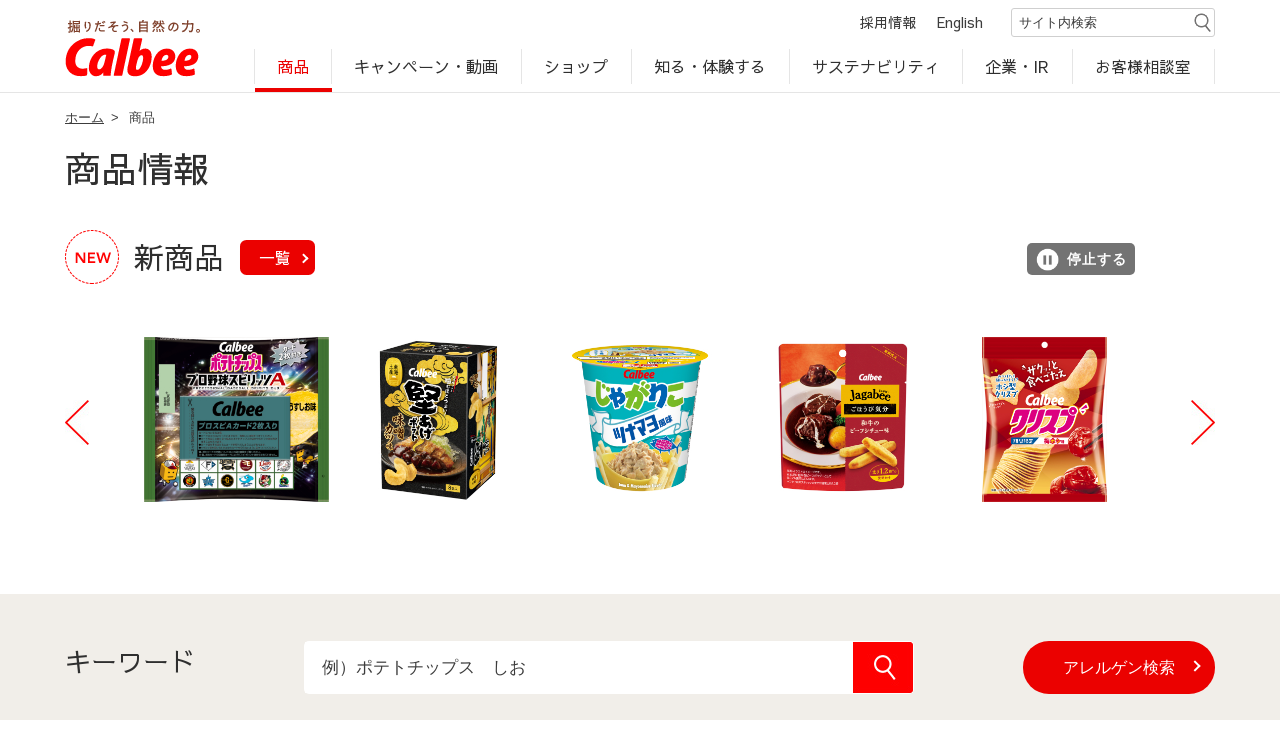

--- FILE ---
content_type: text/html; charset=UTF-8
request_url: https://www.calbee.co.jp/products/?productcd=20050620110725&pref=
body_size: 25255
content:
<!DOCTYPE html>
<html lang="ja">
<head>
<meta charset="utf-8">
<title>商品情報｜カルビー</title>
<meta name="description" content="カルビー株式商品情報をご紹介しています。">
<meta name="keywords" content="カルビー株式会社,カルビー,calbee,商品情報">
<meta name="viewport" content="width=device-width, initial-scale=1.0">
<meta property="og:type" content="article" />
<meta property="og:title" content="商品情報｜カルビー" />
<meta property="og:description" content="カルビー株式会社の商品情報をご紹介しています。" />
<meta property="og:url" content="https://www.calbee.co.jp/products/" />
<meta property="og:image" content="https://www.calbee.co.jp/common/img/ogp.jpg" />
<meta property="fb:app_id" content="1679273022218334" />
<meta name="twitter:card" content="summary">
<meta name="twitter:site" content="@Calbee_JP" />
<link rel="icon" href="/favicon.ico">
<link rel="apple-touch-icon" href="/apple-touch-icon.png " />
<link rel="stylesheet" href="/common/css/import.css?20250403up">
<link rel="stylesheet" href="common/css/products_common.css?20240322up">
<link rel="stylesheet" href="top/css/products_top.css?202504">
<link rel="stylesheet" href="top/css/slick.css">
<link rel="stylesheet" href="top/css/slick-theme.css">
</head>
<body>
<!-- I-SEARCH_EXCEPT_TAG_START -->
<!-- Google Tag Manager -->
<script>(function(w,d,s,l,i){w[l]=w[l]||[];w[l].push({'gtm.start':
new Date().getTime(),event:'gtm.js'});var f=d.getElementsByTagName(s)[0],
j=d.createElement(s),dl=l!='dataLayer'?'&l='+l:'';j.async=true;j.src=
'https://www.googletagmanager.com/gtm.js?id='+i+dl;f.parentNode.insertBefore(j,f);
})(window,document,'script','dataLayer','GTM-KDLCFK8');</script>
<!-- End Google Tag Manager -->
<header id="header_calbeeroot_corporate">
	<a href="/" class="logo" tabindex="1"><img src="/common/img/logo.svg" alt="掘りだそう、自然の力。カルビー"/></a>
    <div class="header_content">
        <p id="search_cover" role="button" class="search_cover sp_display" tabindex="2" aria-expanded="false" aria-controls="searchform1">検索窓を開く</p>
    	<ul class="header_menu flex">
            <li class="pc_display"><a href="/recruit/" tabindex="4">採用情報</a></li>
            <li class="english pc_display"><a href="/en/" lang="en" tabindex="5">English</a></li>
            <li class="search">
			<form name="search_form" id="searchform1" action="//search.calbee.co.jp/" method="GET" onsubmit="return mysearch_https(this);" class="show">
			<input type="text" id="keywords1" name="kw" placeholder="サイト内検索" title="サイト内検索" value="" class="iSearchAssist" autocomplete="off" tabindex="6">
			<input type="hidden" name="ie" title="hidden" value="u" tabindex="-1">
            <input type="image" src="/common/img/icon_search.png" alt="検索" name="searchBtn1" class="pc_display">
            <input type="image" src="/common/img/icon_search_sp.png" alt="検索" name="searchBtn1" id="searchBtn1" class="sp_display" tabindex="7">
			</form>
            </li>
        </ul>
        <!--<a class="search_close sp_display" tabindex="8" aria-expanded="true" aria-controls="searchform1">検索窓を閉じる</a>-->
        <p class="dammy_toggle sp_display" role="button" tabindex="9" aria-expanded="false" aria-controls="header_navi_wrap">メニューを開く</p>
      <div class="toggle sp_display" role="button" aria-expanded="false" aria-controls="header_navi_wrap">
        メニューを開く
　　		<span></span>
　　		<span></span>
　　		<span></span>
		  </div>

        <div class="header_navi_wrap" tabindex="-1">
        <ul class="header_navi">
        	<li class="parent">
            <a href="/products/">商品</a>
            	<span class="btn sp_display" role="button" aria-label="メニューを開く" tabindex="0" aria-expanded="false" aria-controls="products_subs"></span>
            	<div class="sub products_sub">
                	<div>
            		<ul class="inner flex">
                		<li><a href="/products/">商品情報</a></li>
                    <li><a href="/products/allergy/">アレルゲン検索</a></li>
                		<li><a href="/products/brand/">ブランドサイト一覧</a></li>
                		<li><a href="/products/world/">世界のカルビー商品</a></li>
            		</ul>
                    </div>
                </div><!--/products_sub-->
            </li>
        	<li class="parent">
            <a href="/campaign/">キャンペーン・動画</a>
            	<span class="btn sp_display" role="button" aria-label="メニューを開く" tabindex="0" aria-expanded="false" aria-controls="campaign_sub"></span>
            	<div class="sub campaign_sub">
                	<div>
            		<ul class="inner flex">
                		<li><a href="/campaign/">キャンペーン・ピックアップ</a></li>
                		<li><a href="/campaign/#cm">CM・動画</a></li>
            		</ul>
                    </div>
                </div><!--/products_sub-->
            </li>
        	<li class="parent">
            <a href="/shop/">ショップ</a>
            	<span class="btn sp_display" role="button" aria-label="メニューを開く" tabindex="0" aria-expanded="false" aria-controls="shop_sub"></span>
            	<div class="sub shop_sub">
                	<div>
            		<ul class="inner flex">
                		<li><a href="/shop/#shop_02">オンラインショップ</a></li>
                		<li><a href="/shop/#shop_01">カルビー直営店</a></li>
            		</ul>
                    </div>
                </div><!--/products_sub-->
            </li>
        	<li class="parent">
            <a href="/experience/">知る・体験する</a>
            	<span class="btn sp_display" role="button" aria-label="メニューを開く" tabindex="0" aria-expanded="false" aria-controls="experience_sub"></span>
            	<div class="sub experience_sub">
                	<div>
            		<ul class="inner flex">
                    <li class="sp_display"><a href="/experience/">知る・体験するTOP</a></li>
                		<li><a href="/jagaimo/">じゃがいも丸ごと！プロフィール</a></li>
                		<li><a href="/diary/">じゃがいもDiary</a></li>
                		<li><a href="/foodcom/">カルビーの食育</a></li>
                		<li><a href="/factory/">工場見学</a></li>
            		</ul>
                    </div>
                </div><!--/products_sub-->
            </li>
        	<li class="parent">
            <a href="/sustainability/">サステナビリティ</a>
            	<span class="btn sp_display" role="button" aria-label="メニューを開く" tabindex="0" aria-expanded="false" aria-controls="csr_sub"></span>
            	<div class="sub csr_sub">
                	<div>
            		<ul class="inner flex">
                		<li class="sp_display"><a href="/sustainability/">サステナビリティTOP</a></li>
                		<li><a href="/sustainability/story.php">サステナビリティ経営の考え方</a></li>
                		<li><a href="/sustainability/materiality.php">マテリアリティ</a></li>
                    <li><a href="/sustainability/esg-data.php">ESGデータ</a></li>
                    <li><a href="/sustainability/policies.php">行動規範・ポリシー</a></li>
            		</ul>
                    </div>
                </div><!--/products_sub-->
            </li>
        	<li class="parent">
            <a href="/corporate/">企業・IR</a>
            <span class="btn sp_display" role="button" aria-label="メニューを開く" tabindex="0" aria-expanded="false" aria-controls="corporate_sub"></span>
            	<div class="sub corporate_sub">
                	<div>
            		<ul class="inner flex">
                		<li class="sp_display"><a href="/corporate/">企業情報TOP</a></li>
                		<li><a href="/corporate/#banner">企業案内</a></li>
                		<li><a href="/ir/">IR・投資家情報</a></li>
                		<li><a href="/rd/">研究開発</a></li>
            		</ul>
                    </div>
                </div><!--/products_sub-->
            </li>
        	<li class="soudanshitsu">
            <a href="/soudanshitsu/">お客様相談室</a>
            </li>
        	<li class="sp_display"><a href="/recruit/">採用情報</a></li>
        	<li class="english sp_display"><a href="/en/" lang="en">English</a></li>
        </ul>
        </div><!--/header_navi_wrap-->
        <!--<p class="header_navi_close sp_display" tabindex="0" aria-expanded="false" aria-controls="header_navi_wrap">メニューを閉じる</p>-->
    </div><!--/header_content-->
</header>
<!-- I-SEARCH_EXCEPT_TAG_END -->
<script src="https://whatya.solairo-api.com/clb/chat.js"></script>
<main id="products">

<div class="inner">

<div id="breadcrumbs">
	<ul>
		<li><a href="/" class="">ホーム</a><span>&gt;</span></li>
        <li>商品</li>
    </ul>
</div>

<h1>商品情報</h1>


<h2><span class="new"><img src="top/img/icon_new.png" alt="NEW"/></span>新商品<a href="/products/select/new.php">一覧</a></h2>

 
<div id="slider" role="region" aria-roledescription="carousel" aria-label="商品スライダー">
  <div id="movie_controller">
                    <a class="btn_stop" tabindex="0" aria-controls="slider"><img src="/top/img/icon_stop.png?202503" alt=""> 停止する</a>
                    <a class="btn_play" tabindex="0" aria-controls="slider"><img src="/top/img/icon_start.png?202503" alt=""> 再生する</a>
                </div> 
    <ul role="region" aria-roledescription="carousel">
                <li>
            <a href="/products/detail/?p=20251001104303" tabindex="0">
                <img src="/common/utility/binout.php?db=products&f=5606" alt="ポテトチップス プロ野球スピリッツＡ
うすしお味"/>
            </a>
        </li>
                <li>
            <a href="/products/detail/?p=20251125150959" tabindex="0">
                <img src="/common/utility/binout.php?db=products&f=5632" alt="堅あげポテト
味噌カツ味"/>
            </a>
        </li>
                <li>
            <a href="/products/detail/?p=20251110115455" tabindex="0">
                <img src="/common/utility/binout.php?db=products&f=5580" alt="じゃがりこ 
ツナマヨ風味"/>
            </a>
        </li>
                <li>
            <a href="/products/detail/?p=20251023122443" tabindex="0">
                <img src="/common/utility/binout.php?db=products&f=5574" alt="Jagabee（じゃがビー) ごほうび気分
和牛のビーフシチュー味"/>
            </a>
        </li>
                <li>
            <a href="/products/detail/?p=20251023112447" tabindex="0">
                <img src="/common/utility/binout.php?db=products&f=5572" alt="クリスプ 
梅ホシ味"/>
            </a>
        </li>
                <li>
            <a href="/products/detail/?p=20251023110609" tabindex="0">
                <img src="/common/utility/binout.php?db=products&f=5568" alt="かっぱえびせん
紀州の完熟梅味"/>
            </a>
        </li>
                <li>
            <a href="/products/detail/?p=20251023111338" tabindex="0">
                <img src="/common/utility/binout.php?db=products&f=5570" alt="miino（ミーノ） だいずに味わうミックス
黄大豆黒大豆 しお味"/>
            </a>
        </li>
            </ul>
</div><!--/slider-->
  
</div><!--/inner-->

<section id="keyword">
    <div class="inner flex">
    <h2>キーワード</h2>
    <div class="search">
    <form name="search_form" action="/products/select/keyword.php" method="GET" class="show flex" id="search_form" >
            <input type="text" placeholder="例）ポテトチップス　しお" name="keyword" value="" title="keyword" class="iSearchAssist" autocomplete="off" tabindex="0">
            <input type="image" src="top/img/icon_search.png" alt="検索" title="検索" name="searchBtn1" id="searchBtn">
    </form>
    </div><!--/search-->

<p class="btn">
        <a href="allergy/" target="_blank">アレルゲン検索<span class="hide_text">(別ウインドウで開く)</span></a>
    </p>

    </div><!--/inner-->
</section><!--/keyword-->

<section id="category">
    <div class="inner">
        <h2>カテゴリ</h2>
        <h3 class="snack">スナック</h3>
        <ul class="flex">

            <li>
                <a href="select/?cid=2">
                <ul class="flex">
                                        <li><img src="/common/utility/binout.php?db=products&f=5433" alt="ポテトチップス
うすしお味"></li>
                     
                                        <li><img src="/common/utility/binout.php?db=products&f=5289" alt="堅あげポテト
うすしお味"></li>
                    
                                        <li><img src="/common/utility/binout.php?db=products&f=5420" alt="ピザポテト"></li>
                                    </ul>
                <p>ポテトチップス</p>
                </a>
            </li>
            <li>
                <a href="select/?cid=3">
                <ul class="flex">
                                        <li><img src="/common/utility/binout.php?db=products&f=5531" alt="じゃがりこ
サラダ"></li>
                     
                                        <li><img src="/common/utility/binout.php?db=products&f=5040" alt="じゃがりこ
サラダbits"></li>
                    
                                        <li><img src="/common/utility/binout.php?db=products&f=4796" alt="じゃがりこ辛いやつ
わさび醤油味"></li>
                                    </ul>
                <p>じゃがりこ</p>
                </a>
            </li>
            <li>
                <a href="select/?cid=4">
                <ul class="flex">
                                        <li><img src="/common/utility/binout.php?db=products&f=5417" alt="Jagabee（じゃがビー) 
うすしお味"></li>
                     
                                        <li><img src="/common/utility/binout.php?db=products&f=4751" alt="Jagabee（じゃがビー)  
バターしょうゆ味"></li>
                    
                                        <li><img src="/common/utility/binout.php?db=products&f=4699" alt="Jagabee（じゃがビー) 
ずんだ味"></li>
                                    </ul>
                <p>Jagabee</p>
                </a>
            </li>
            <li>
                <a href="select/?cid=1">
                <ul class="flex">
                                        <li><img src="/common/utility/binout.php?db=products&f=5460" alt="かっぱえびせん"></li>
                     
                                        <li><img src="/common/utility/binout.php?db=products&f=5212" alt="絶品かっぱえびせん
浜御塩とわさび味"></li>
                    
                                        <li><img src="/common/utility/binout.php?db=products&f=4263" alt="かっぱえびせん匠海（たくみ）
海人の藻塩味（あまびとのもしお）"></li>
                                    </ul>
                <p>かっぱえびせん</p>
                </a>
            </li>
            <li>
                <a href="select/?cid=6">
                <ul class="flex">
                                        <li><img src="/common/utility/binout.php?db=products&f=5467" alt="サッポロポテト つぶつぶベジタブル"></li>
                     
                                        <li><img src="/common/utility/binout.php?db=products&f=5472" alt="サッポロポテト バーベQあじ"></li>
                    
                                        <li><img src="/common/utility/binout.php?db=products&f=4736" alt="サッポロポテトロング
やみつきコンソメ味"></li>
                                    </ul>
                <p>サッポロポテト</p>
                </a>
            </li>
            <li>
                <a href="select/?cid=13">
                <ul class="flex">
                                        <li><img src="/common/utility/binout.php?db=products&f=5028" alt="miino（ミーノ）
そら豆 しお味"></li>
                     
                                        <li><img src="/common/utility/binout.php?db=products&f=4521" alt="ベジたべる
あっさりサラダ味"></li>
                    
                                        <li><img src="/common/utility/binout.php?db=products&f=4720" alt="さやえんどう
しお味"></li>
                                    </ul>
                <p>その他スナック</p>
                </a>
            </li>
        </ul>
        <h3 class="serial">シリアル・その他食品</h3>
        <ul class="flex">
            <li>
                <a href="select/?cid=5">
                <ul class="flex">

                                        <li><img src="/common/utility/binout.php?db=products&f=4922" alt="フルグラ"></li>
                     
                                        <li><img src="/common/utility/binout.php?db=products&f=4927" alt="フルグラ糖質オフ"></li>
                    
                                        <li><img src="/common/utility/binout.php?db=products&f=4704" alt="ベイクドオーツ
ナッツ＆シード"></li>
                                    </ul>
                <p>シリアル</p>
                </a>
            </li>
        </ul>

        <ul class="btn_area flex">
            <li><a href="/products/select/area.php"><span>地域限定商品</span></a></li>
            <li><a href="/products/select/gift.php"><span>おみやげ商品</span></a></li>
            <li><a href="/products/cardlist/"><span>カード付きポテトチップス カードリスト</span></a></li>
        </ul><!--/btn_area-->

        <p class="btn_red"><a href="brand/">ブランドサイト一覧</a></p>

    </div><!--/inner-->
</section><!--/category-->

<div id="banner_area">
    <div class="inner">
    <ul class="flex">
        <li>
            <a href="/jagaimo/" class="flex">
            <img src="/products/top/img/bnr_profile.png" alt="">
            <div class="flex">
                <p class="sawarabi">じゃがいもの生産地や<br>生産者が見つかる。</p>
                <p class="sawarabi">じゃがいも<br>丸ごと！プロフィール</p>
            </div>
            </a>
        </li>
        <li>
            <a href="/products/world/" class="flex">
            <img src="/products/top/img/bnr_world.png" alt="">
            <div class="flex">
              <p class="sawarabi">カルビーのおいしさを<br>世界に広める。</p>
                <p class="sawarabi">世界のカルビー商品</p>
            </div>
          </a>
        </li>
 		<!--<li>
            <a href="/nextcalbee/" class="flex">
            <img src="/products/top/img/bnr_nextcalbee.png" alt="">
            <div class="flex">
              <p class="sawarabi">カルビーが目指す<br>ブランド開発とは</p>
                <p class="sawarabi">ブランド開発<br class="pc_display">コンセプト</p>
            </div>
          </a>
        </li>-->
    </ul>
    </div><!--/inner-->
</div><!--/banner_area-->


</main>
<!-- I-SEARCH_EXCEPT_TAG_START -->

<footer id="footer_calbeeroot_corporate">
	<div class="inner">
    	<div class="logo flex">
        	<a href="/"><img src="/common/img/logo.svg" alt=""/><p>Calbeeホーム</p></a>
        </div><!--/logo-->
        <ul class="content flex">
          <li>
        	  <div>
            	<p><a href="/products/">商品</a></p>
                <ul>
                	<li><a href="/products/">商品情報</a></li>
                  <li><a href="/products/allergy/">アレルゲン検索</a></li>
                	<li><a href="/products/brand/">ブランドサイト一覧</a></li>
                	<li><a href="/products/world/">世界のカルビー商品</a></li>
                </ul>
            </div>
          </li>
          <li>
            <div>
            	<p><a href="/campaign/">キャンペーン・動画</a></p>
                <ul>
                	<li><a href="/campaign/">キャンペーン・ピックアップ</a></li>
                	<li><a href="/campaign/#cm">CM・動画</a></li>
                </ul>
            </div>
          </li>
          <li>
            <div>
            	<p><a href="/shop/">ショップ</a></p>
                <ul>
                	<li><a href="/shop/#shop_02">オンラインショップ</a></li>
                  <li><a href="/shop/#shop_01">カルビー直営店</a></li>
                </ul>
            </div>
          </li>
          <li>
            <div>
            	<p><a href="/experience/">知る・体験する</a></p>
                <ul>
                	<li><a href="/jagaimo/">じゃがいも丸ごと！プロフィール</a></li>
                	<li><a href="/diary/">じゃがいもDiary</a></li>
                	<li><a href="/foodcom/">カルビーの食育</a></li>
                	<li><a href="/factory/">工場見学</a></li>
                </ul>
            </div>
          </li>
          <li>
            <div>
            	<p><a href="/sustainability/">サステナビリティ</a></p>
                <ul>
                	<li><a href="/sustainability/story.php">サステナビリティ経営の考え方</a></li>
                	<li><a href="/sustainability/materiality.php">マテリアリティ</a></li>
                  <li><a href="/sustainability/esg-data.php">ESGデータ</a></li>
                  <li><a href="/sustainability/policies.php">行動規範・ポリシー</a></li>
                </ul>
            </div>
          </li>
          <li>
            <div>
            	<p><a href="/corporate/">企業・IR</a></p>
                <ul>
                	<li><a href="/corporate/">企業案内</a></li>
                	<li><a href="/ir/">IR・投資家情報</a></li>
                	<li><a href="/rd/">研究開発</a></li>
                </ul>
            </div>
          </li>
          <li>
            <div>
            	<p><a href="/soudanshitsu/">お客様相談室</a></p>
                <ul>
                	<li><a href="https://faq.calbee.co.jp/">よくいただくご質問</a></li>
                	<li><a href="/soudanshitsu/voice/">お客様の声に学びました</a></li>
                </ul>
            </div>
          </li>
          <li>
            <div>
              <ul class="show">
                <li class="pc_display"><p><a href="/recruit/">採用情報</a></p></li>
                <li><p><a href="/socialmedia/">公式SNSアカウント</a></p></li>
              </ul>
            </div>
          </li>
          <li class="sp_display">
        	  <div>
            	<p><a href="/recruit/">採用情報</a></p>
            </div>
          </li>
          <li class="english sp_display">
            <div>
            	<p><a href="/en/" lang="en">English</a></p>
            </div>
          </li>
          <li class="wide">
            <div>
                <ul>
                	<li><a href="/policy/">サイトポリシー</a></li>
                	<li><a href="/web-accessibility/">ウェブアクセシビリティ方針</a></li>
                  <li><a href="/privacy/">プライバシーポリシー</a></li>
                  <li><a href="/socialmedia/policy.php">ソーシャルメディアポリシー</a></li>
                	<li><a href="/sitemap/">サイトマップ</a></li>
                </ul>
            </div>
          </li>
        </ul><!--/content-->
        <!--<p class="copy"><span>&copy;</span> Calbee</p>-->
    </div><!--/innner-->
</footer>

<div id="back-top"><a href="#scroll_top_position"><span>ページ上部へ</span></a></div>
<p id="scroll_top_position">ページ上部</p>

<script src="https://ajax.googleapis.com/ajax/libs/jquery/3.6.3/jquery.min.js"></script>
<script src="/common/js/smoothScroll.js"></script>
<script src="/common/js/back_top.js"></script>
<script src="/common/js/sub_navi.js"></script>
<script src="/common/js/sp_menu.js"></script>
<script src="/common/js/news_btn.js"></script>
<script src="/common/js/global_menu.js"></script>
<script src="/common/js/anchor_link.js"></script>
<script src="/common/js/ir_side_navi.js"></script>
<script src="/common/js/resize.js"></script>
<!-- I-SEARCH_EXCEPT_TAG_END -->

<script src="/common/js/slick.min.js"></script>
<script src="top/js/slider.js"></script>
<script>
    $('#searchBtn').on('click',function(){
     $('#search_form').submit();
     return false;
    });
</script>
</body>
</html>


--- FILE ---
content_type: text/css
request_url: https://www.calbee.co.jp/common/css/import.css?20250403up
body_size: 52
content:
@charset "utf-8";
/* CSS Document */

@import "reset.css?20210930up";
@import "layout.css?20250403up";
@import "https://fonts.googleapis.com/css2?family=Sawarabi+Gothic&display=swap";

--- FILE ---
content_type: text/css
request_url: https://www.calbee.co.jp/products/common/css/products_common.css?20240322up
body_size: 3653
content:
@charset "utf-8";
/* CSS Document */

/*----------------
商品情報　アイコン 
------------------*/
.products_icon{
	justify-content: flex-start;
}
.products_icon li{
	position:relative;
	font-size:1.4rem;
	color:#EB0100;
	margin-right:1em;
	padding-left:2.3em;
	line-height:1;
}
.product_box .products_icon li{
	font-size:0.7em;
}
.products_icon li:before {
    position: absolute;
    content: "";
    width: 2.2em;
    height: 2.2em;
    left: 0em;
    top: 50%;
    margin-top: -1.2em;
  text-indent: -9999px;
  
}
.products_icon li.new:before{
	background: url(/products/common/img/icon_new.svg) center center/contain no-repeat;
  content:"";
}
.products_icon li.period:before{
	background: url(/products/common/img/icon_calendar.svg) center center/contain no-repeat;
  content:"";
}
.products_icon li.local:before{
	background: url(/products/common/img/icon_map.svg) center center/contain no-repeat;
  content:"";
}
.products_icon li.omiyage:before{
	background: url(/products/common/img/icon_bag.svg) center center/contain no-repeat;
  content:"";
}


/*----------------
バナーエリア 
------------------*/
#banner_area{
	background-color:#f1eee9;
	padding:4rem 0;
}
#banner_area li{
	width:48.5%;
  /*width:31.8%;*/
  border-radius: 0.5rem;
  overflow: hidden;
}
#banner_area li img{
	width:46.9%;
	height:auto;
}
#banner_area li a{
	flex-wrap:nowrap;
	align-items: stretch;
  border-radius: 0.5rem;
}

#banner_area li div{
	background-color:#FFF;
	justify-content: center;
	flex-direction: column;
	/*width:55%;*/
  width:53.1%;
	box-sizing:border-box;
	/*padding:0 3%;*/
  padding:0 6%;
	border-top-right-radius:0.5rem;
	border-bottom-right-radius:0.5rem;
}
#banner_area li div p:nth-of-type(1){
	/*line-height:1.6;*/
  line-height:2;
	margin-bottom:1em;
}
#banner_area li div p:nth-of-type(2){
	color:#EB0100;
	padding:0.4em 0.4em;
	border-top:0.1rem solid;
	border-bottom:0.1rem solid;
	width:100%;
	box-sizing:border-box;
	letter-spacing:-1px;
  font-size:2rem;
}

#banner_area li a img {
    align-self: flex-start;
}


/*---------------------------------------------------------------
横幅768px～1190pxまでのレイアウト
---------------------------------------------------------------*/
@media screen and (min-width:768px) and (max-width:1150px){
#top .right h1 {
	font-size:3.36vw;
}
#banner_area li div p:nth-of-type(1){
	font-size:1.35vw;
}
#banner_area li div p:nth-of-type(2){
	/*font-size:1.4vw;*/
  font-size:1.69vw;
}



}





/*---------------------------------------------------------------
スマホレイアウト
---------------------------------------------------------------*/
@media screen and (max-width:767px){

/*----------------
商品情報　アイコン 
------------------*/
.products_icon li{
	font-size:1.2rem;
}
.product_wrap .products_icon li{
  width: 5vw;
  height: 5vw;
}
.products_icon li:before {
    margin-top: -1.15em;
  width: 5vw;
  height: 5vw;
}
.products_icon li.new:before{
	background-size:contain;
}
.products_icon li.period:before{
	background-size:contain;
}
.products_icon li.local:before{
	background-size:contain;
}

/*----------------
バナーエリア 
------------------*/
#banner_area {
    padding: 3rem 0;
}
#banner_area li {
    width: 100%;
	margin-bottom:3vw!important;
}
#banner_area li:last-child {
	margin-bottom:0vw;
}
#banner_area li div p:nth-of-type(1) {
    line-height: 1.4;
}
#banner_area li div {
    padding: 0 3.5%;
}
#banner_area li div p:nth-of-type(1) {
    font-size: 1.4rem;
}
#banner_area li div p:nth-of-type(2) {
    font-size: 1.5rem;
	padding:0.4em 0 0.4em 0.4em;
}



	
}


--- FILE ---
content_type: text/css
request_url: https://www.calbee.co.jp/products/top/css/products_top.css?202504
body_size: 8463
content:
@charset "utf-8";
/* CSS Document */

h2 span.new{
	display:inline-block;
	line-height:1;
	margin-right:0.5em;
	position:relative;
	bottom:-0.5em;
}

#slider {
position:relative;
}
#slider ul{
  display: none;
  margin-bottom:6rem;
}
#slider ul.slick-initialized{
  display: block; /*slick-initializedが付与されたら表示*/
}
#slider ul .slick-slide img {
    max-height:165px;
	width:auto;
}

#slider ul .slick-slide a{
display:block;
}

#slider ul.slick-slider .slick-list{padding: 2vw 1vw;}

#slider #movie_controller {
  position: absolute;
    top: -65px;
    right: 80px;
    display:none;
}


#movie_controller a {
    font-size: 1.4rem;
    color: #fff;
    font-weight: bold;
    background: url(/top/img/movie_btn_bg.png);
    padding: 0.7rem 1rem;
    border-radius: 0.5rem;
    letter-spacing: 1px;
    align-items: center;
    cursor: pointer;
  padding: 0.6em;
}

#movie_controller img {
    width: 1.643em;
    margin-right: 0.3rem;
    vertical-align: middle;
    position: relative;
    top: -1px;
}


#slider + .link_enews{padding:0 0 2rem 0;}

#slider + .link_enews a{
  
  text-decoration:underline;
 
}

#slider + .link_enews a:hover{
  
  text-decoration:none;
 
}

.txt_no_new_product{
	padding: 2rem 0 6rem;
	text-align: center;
	color: #2f2f2f;
	font-size: 1.8rem;
}

#keyword{
	background-color:#f1eee9;
}
#keyword .inner{
	padding:4.7rem 0rem 4.7rem 0rem;
	flex-wrap:nowrap;
}
#keyword h2{
	font-size:2.6rem;
	white-space:nowrap;
}
#keyword .search{
	width:53%;
	/*margin-right: 28%;/*アレルゲン非表示用　調整*/
}

#keyword .search form{
	padding:0.1rem;
	background-color:#FFF;
	border-radius:0.5rem;
	flex-wrap: nowrap;
}
#keyword .search .iSearchAssist{
	height:5.1rem;
	padding:0 0 0 1em;
	border:none;
	font-size:1.7rem;
	width:100%;
   font-family: "游ゴシック体", YuGothic, "游ゴシック Medium", "Yu Gothic Medium", "游ゴシック", "Yu Gothic", "メイリオ", sans-serif;
}
#keyword .search .iSearchAssist::placeholder {
   color: #3c3c3c;
}
#keyword .search form + p{
	font-size:1.3rem;
	color:#3c3c3c;
	margin-top:1em;
	padding-left:1em;
	text-indent:-1em;
}
#keyword .search form input:nth-of-type(3){
	transition-duration:0.3s;
	height:5.1rem;
}
#keyword .search form input:nth-of-type(3):hover{
	opacity:0.7;
}
#keyword .btn a{
	color:#FFF;
	display:block;
	padding:1.15em 2.5em 1.15em 2.5em;
	line-height:1;
	border-radius:3em;
	background-color:#EB0100;
	position:relative;
	white-space:nowrap;
}
#keyword .btn a:hover{
  color:#EB0100;
  background:#fff;
  outline: 2px solid #EB0100;
  outline-offset: -2px;
}

#keyword .btn a:after {
    content: "";
    vertical-align: middle;
    position: absolute;
    top: 50%;
    margin-top: -0.35em;
    right: 1em;
    width: 0.35em;
    height: 0.35em;
    border-top: 0.15em solid #FFF;
    border-right: 0.15em solid #FFF;
    -webkit-transform: rotate(
45deg
);
    transform: rotate(
45deg
);
}

#keyword .btn a:hover:after {
  
    border-top: 0.15em solid #EB0100;
    border-right: 0.15em solid #EB0100;
    -webkit-transform: rotate(
45deg
);
    transform: rotate(
45deg
);
}


#category{
	padding:4rem 0 8rem 0;
}
#category h2{
	font-size:2.6rem;
	margin-bottom:1em;
}
#category h3{
	font-size:2.2rem;
	color:#EB0100;
	padding-left:2.5em;
	position:relative;
	margin-bottom:0.7em;
}
#category h3:after{
	content:"";
	position:absolute;
	left:0px;
	top:50%;
	margin-top:-1em;
	width:2em;
	height:2em;
}
#category h3.snack:after{
	background:url(../img/icon_package.png) 0 0 /contain no-repeat;
}
#category h3.serial:after{
	background:url(../img/icon_spoon.png) 0 0 /contain no-repeat;
}
#category ul{
	justify-content:flex-start;
	margin-bottom:3rem;
}
#category ul ul{
	justify-content:center;
	margin-bottom:0rem;
	position:relative;
}
#category ul ul:after{
	position:absolute;
	bottom:-1rem;
	left:0px;
	border-bottom:0.1rem solid #ccc9c9;
	width:90%;
	left:5%;
	content:"";
}
#category ul li:hover ul:after{
	border-bottom:1px solid #fe0001;
}
#category li{
	width:30%;
	box-sizing:border-box;
	margin:0 1.5%;
}
#category li a{
	display:block;
	border:solid 1px #FFF;
	padding:2.5rem 0;
	border-radius:0.5rem;
}
#category li ul li{
	width:30.333%;
	margin:0px;
	text-align:center;
}
#category li ul li img{
	width:auto;
	max-height:104px;
}
#category li p{
	text-align:center;
	color:#2f2f2f;
	padding-top:1em;
	font-weight:bold;
	font-size:1.8rem;
}
#category li:hover p{
	color: #EB0100;
}
#category .btn_area{
  justify-content: space-between;
}
#category .btn_area li{
  margin:0px;
}
#category .btn_area li:nth-of-type(1){
	width:25.4%;
}
#category .btn_area li:nth-of-type(2){
	width:25.4%;
}
#category .btn_area li:nth-of-type(3){
	width:44.6%;
}
#category .btn_area{
	margin-bottom:5.5rem;
}
#category .btn_area li a{
	color:#2f2f2f;
	font-size:1.8rem;
	padding:1em 0em;
	border:solid 1px #ccc9c9;
	border-radius:0.5rem;
	display:block;
	text-align:center;
}
#category .btn_area li a:hover span{
	color:#EB0100;
}

#category .btn_area li span{
	position:relative;
}
#category .btn_area li span:before{
	position:absolute;
	content:"";
	width:2.3em;
	height:1.8em;
	left:-3em;
	top:50%;
	margin-top:-0.9em;
}
#category .btn_area li:nth-of-type(1) span:before{
	background:url(../img/icon_map.png) 0 0 /contain no-repeat;
}
#category .btn_area li:nth-of-type(2) span:before{
	background:url(../img/icon_bag.png) 0 0 /contain no-repeat;
}
#category .btn_area li:nth-of-type(3) span:before{
	background:url(../img/icon_card.png) 0 0 /contain no-repeat;
}







/*---------------------------------------------------------------
横幅768px～1190pxまでのレイアウト
---------------------------------------------------------------*/
@media screen and (min-width:768px) and (max-width:1150px){
#category .btn_area li a{
	font-size:1.56vw;
}
#keyword .inner{
	padding:4.7rem 1.2rem 3rem 1.2rem;
}
#category li ul li img {
    max-height: 8.5vw;
}

#slider ul .slick-slide img {
    max-height:16vw;
}


}


/*---------------------------------------------------------------
印刷時レイアウト
---------------------------------------------------------------*/
@media print{
#category li ul li img {
    max-height: 70px;
}

}



/*---------------------------------------------------------------
スマホレイアウト
---------------------------------------------------------------*/
@media screen and (max-width:767px){
h2 span.new {
	width:1.8em;

}
#slider ul {
    margin-bottom: 3rem;
}
#slider ul .slick-slide img {
    max-height:50vw;
	width:auto;
}
  
#slider #movie_controller {
    position: absolute;
    top: -17vw;
    right: -2vw;
}  
  

#keyword .inner {
    padding: 2.5rem 1.2rem 2.5rem 1.2rem;
    flex-wrap: wrap;
}
#keyword .search {
    width: 100%;
	margin-right: 0;

}
#keyword h2 {
	margin-right: 0;
	margin-bottom:0.8em;
}
#keyword .search form input:nth-of-type(3) {
    width:15%;
	height:auto;
}
#keyword .search .iSearchAssist {
    height: 11.9vw;
	font-size:16px;
}
#keyword .search form + p {
    font-size: 1.5rem;
}
#keyword .btn{
	text-align:right;
	padding-top:1em;
	width:100%;
}
#keyword .btn a {
	display:inline-block;
}
#category {
    padding: 2.5rem 0 5rem 0;
}
#category h3 {
    font-size: 2.4rem;
}
#category ul ul:after {
    width: 70%;
    left: 15%;
	bottom: -1.5vw;
	border-bottom: 0.2rem solid #ccc9c9;
}
#category li {
    /*width: 45%;
    margin: 0 2.5% 0rem 2.5%;*/
	width: 95%;
	margin: 0 2.5% 2rem 2.5%;
}
#category li a {
    padding: 1.5rem 0;
}

#category li ul li {
    width: 33.33%;
    margin: 0px;
}
#category li ul li img{
	max-height: 29vw;
}
#category li p {
    padding-top: 0.6em;
	font-size:1.92rem;
}
#category .btn_area {
    margin-bottom: 4rem;
}
#category .btn_area li:nth-of-type(1) {
    width: 48.5%;
}
#category .btn_area li:nth-of-type(2) {
    width: 48.5%;
}
#category .btn_area li:nth-of-type(3) {
    width: 100%;
	margin-top:2vw;
}
#category .btn_area li a {
    font-size: 1.6rem;
}
#category .btn_area li span{
	margin-right:-2em;
}
#category .btn_area li span:before {
    width: 2.3em;
    height: 1.8em;
    left: -2.5em;
    top: 50%;
    margin-top: -0.9em;
}




}


--- FILE ---
content_type: text/css
request_url: https://www.calbee.co.jp/products/top/css/slick-theme.css
body_size: 3009
content:
@charset 'UTF-8';
/* Slider */
.slick-loading .slick-list
{
    background: #fff url('./ajax-loader.gif') center center no-repeat;
}

/* Icons */
@font-face
{
    font-family: 'slick';
    font-weight: normal;
    font-style: normal;

    src: url('./fonts/slick.eot');
    src: url('./fonts/slick.eot?#iefix') format('embedded-opentype'), url('./fonts/slick.woff') format('woff'), url('./fonts/slick.ttf') format('truetype'), url('./fonts/slick.svg#slick') format('svg');
}
/* Arrows */
.slick-prev{
    position: absolute;
    top: 50%;
    display: block;
	margin-top:-2.25rem;
    width: 2.4rem;
    height: 4.5rem;
    cursor: pointer;
	background:url(../img/btn_prev.jpg) 0 0 /contain no-repeat;
    color: transparent;
    border: none;
    outline: none;
	left:0px;
}
.slick-next{
    position: absolute;
    top: 50%;
    display: block;
	margin-top:-2.25rem;
    width: 2.4rem;
    height: 4.5rem;
    cursor: pointer;
	background:url(../img/btn_next.jpg) 0 0 /contain no-repeat;
    color: transparent;
    border: none;
    outline: none;
	right:0px;
}


/* マウスクリック時は枠線を非表示 */
.slick-prev:focus:not(:focus-visible),
.slick-next:focus:not(:focus-visible) {
  outline: none!important; /* マウス操作時は枠線を非表示 */
}

/* キーボード操作時のみ枠線を表示 */
.slick-prev:focus-visible,
.slick-next:focus-visible {
  outline: 2px solid #000; /* キーボード操作時の枠線スタイル */
}

/* Dots */
.slick-dotted.slick-slider
{
    margin-bottom: 30px;
}

.slick-dots
{
    position: absolute;
    bottom: -25px;

    display: block;

    width: 100%;
    padding: 0;
    margin: 0;

    list-style: none;

    text-align: center;
}
.slick-dots li
{
    position: relative;

    display: inline-block;

    width: 20px;
    height: 20px;
    margin: 0 5px;
    padding: 0;

    cursor: pointer;
}
.slick-dots li button
{
    font-size: 0;
    line-height: 0;

    display: block;

    width: 20px;
    height: 20px;
    padding: 5px;

    cursor: pointer;

    color: transparent;
    border: 0;
    outline: none;
    background: transparent;
}
.slick-dots li button:hover,
.slick-dots li button:focus
{
    outline: none;
}
.slick-dots li button:hover:before,
.slick-dots li button:focus:before
{
    opacity: 1;
}
.slick-dots li button:before
{
    font-family: 'slick';
    font-size: 6px;
    line-height: 20px;

    position: absolute;
    top: 0;
    left: 0;

    width: 20px;
    height: 20px;

    content: '•';
    text-align: center;

    opacity: .25;
    color: black;

    -webkit-font-smoothing: antialiased;
    -moz-osx-font-smoothing: grayscale;
}
.slick-dots li.slick-active button:before
{
    opacity: .75;
    color: black;
}

/*---------------------------------------------------------------
スマホレイアウト
---------------------------------------------------------------*/
@media screen and (max-width:767px){
.slick-prev{
	left:1em;
}
.slick-next{
	right:1em;
}
	
}


--- FILE ---
content_type: text/css
request_url: https://www.calbee.co.jp/common/css/layout.css?20250403up
body_size: 42780
content:
@charset "utf-8";
/* CSS Document */

:focus:not(:focus-visible) {
  outline: none!important; /* マウスやタップ操作時は枠線を非表示 */
}

:focus-visible {
  outline: 3px solid #000; /* キーボード操作時のみ枠線を表示 */
}

/*----------------
全ページ共通
------------------*/
body{
	overflow-x:hidden;
  -webkit-text-size-adjust: auto;
  -moz-text-size-adjust: auto;
  -ms-text-size-adjust: auto;
  text-size-adjust: auto;
}
.inner{
	max-width:1150px;
	margin:0 auto;
	position:relative;
	box-sizing:border-box;
}

h1{
	font-size:3.6rem;
	margin-bottom:0.5em;
}

h2{
	font-size:3rem;
	margin-bottom:1em;
}
h2 a{
	background-color:#EB0100;
	border-radius:0.4em;
	color:#FFF;
	display:inline-block;
	position:relative;
	padding:0.3em 1.5em 0.3em 1.2em;
	margin-left:1em;
	font-size:1.6rem;
	text-decoration:none;
	top:-0.3em;
	transition:0.1s;

}
h2 a:after {
    content: "";
    vertical-align: middle;
    position: absolute;
    top: 50%;
	margin-top:-0.15em;
    right: 0.5em;
    width: 0.3em;
    height: 0.3em;
    border-top: 0.15em solid #FFF;
    border-right: 0.15em solid #FFF;
    -webkit-transform: rotate(45deg);
    transform: rotate(45deg);
}

h2 a:hover {
background-color:#fff;
	color:#EB0100;
  outline: 1px solid #EB0100;
  outline-offset: -1px;

}

h2 a:hover:after {
    content: "";
    vertical-align: middle;
    position: absolute;
    top: 50%;
	margin-top:-0.15em;
    right: 0.5em;
    width: 0.3em;
    height: 0.3em;
    border-top: 0.15em solid #EB0100;
    border-right: 0.15em solid #EB0100;
    -webkit-transform: rotate(45deg);
    transform: rotate(45deg);
}


main{
	border-top:1px solid #e5e5e5;
	display:block;
}
.hide_text{
  border: 0;
  clip: rect(0 0 0 0);
  clip-path: inset(50%);
  height: 1px;
  margin: -1px;
  overflow: hidden;
  padding: 0;
  position: absolute;
  white-space: nowrap;
  width: 1px;
}

/*------------------
ヘッダー
--------------------*/
header{
	max-width:1150px;
	margin:0 auto;
	display:flex;
	padding:0.8rem 0rem;
	justify-content:space-between;
	align-items:flex-end;
	box-sizing:border-box;
	transition-duration:0.3s;
	background-color:#FFF;
}
header.mb{
	margin-bottom:5.6rem;
}
header a{
	font-family: 'Sawarabi Gothic', sans-serif;
   transform: rotate(0.001deg);
	text-decoration:none;
}
header .header_menu{
	text-align:right;
	justify-content:flex-end;
	align-items:center;
}
header .header_menu li{
	display:inline-block;
	font-size:1.4rem;
	margin-right:1.5em;
	position:relative;
}

header .header_menu li:last-child{
	margin-right:0px;
}
header .header_menu li a{
	color:#3c3c3c;
}

header .header_menu li a:hover{
	color:#EB0100;
}
header .header_menu li a:hover span{
	color:#EB0100;
}
header .header_menu .calsuppo a:before{
	content:"";
	width:1.5em;
	height:1.5em;
	background:url(/common/img/icon_culsapo.png) 0 0 /contain no-repeat;
	position:absolute;
	left:-2em;
	top:50%;
	margin-top:-0.75em;
}
header .header_menu .calsuppo a:hover:before{
	background:url(/common/img/icon_culsapo_hover.png) 0 0 /contain no-repeat;
}
header .header_menu .english{
	margin-right:2em;
}
/*header .header_menu .english a:after{
	content:"";
	width:0.9em;
	height:0.9em;
	background:url(/common/img/icon_blank.png) 0 0 /contain no-repeat;
	position:absolute;
	right:-1.2em;
	top:50%;
	margin-top:-0.3em;
}
header .header_menu .english a:hover:after{
	background:url(/common/img/icon_blank_hover.png) 0 0 /contain no-repeat;
}*/
header .header_menu .search input{
	border:none;
	outline:0;
	transition:none!important;
}
header .header_menu .search input::placeholder {
   color: #3c3c3c;
}
header .header_menu .search #searchform1{
	border:solid 1px #cfcfcf;
	border-radius:3px;
	padding:0.2857em 0.2142em 0.2857em 0.3571em;
	line-height:1;
		transition:none!important;
}
header .header_menu .search #searchform1 input:focus{
  outline:auto;
}
header .header_menu #searchBtn1{
	width:1.7rem;
}

header .header_navi{
	text-align:right;
	font-size:0px;
	margin-top:1.2rem;
	background-color:#FFF;
}
header .header_navi li{
	display:inline-block;
}
header .header_navi li.sp_display{
	display:none;
}
header .header_navi li a{
	font-size:1.6rem;
	color:#2f2f2f;
	display:block;
	padding:0.3em 1.4em 0.3em 1.4em;
	border-left:1px solid #e5e5e5;
	position:relative;
}
header .header_navi li.active a{
	color:#EB0100;
}
header .header_navi li.active a:after{
	border-bottom:0.25em solid;
	content:"";
	width:100%;
	position:absolute;
	bottom:-0.8rem;
	left:0px;
}
header .header_navi li.soudanshitsu a{
	border-right:1px solid #e5e5e5;
}
header .header_navi li a:hover{
	color:#EB0100;
}
header .header_navi li a:hover:after{
	border-bottom:0.25em solid;
	content:"";
	width:100%;
	position:absolute;
	bottom:-0.8rem;
	left:0px;
}

/*------------------
ヘッダーシンプル版
--------------------*/
#header_calbeeroot a{
	font-size:0px;
}
#header_calbeeroot img{
	width:108px;
	height:46px;
}



/*----------------
ヘッダーサブナビ
------------------*/
header .header_navi li div.sub{
	position:absolute;
	left:0px;
	top:8.35rem;
	width:100%;
	z-index:-1;
	height:0px;
	overflow:hidden;
	padding-top:0.8rem;
}
body.font_big header .header_navi li div.sub{
	top:11.35rem;
}

header .header_navi li div.sub.active{
	z-index:1;
	height:9.3rem;
	border-bottom: 1px solid #e5e5e5;
	overflow:visible;
}
header .header_navi li div.sub.active:after{
	content:"";
	position:absolute;
	top:93px;
	left:0px;
	width:100%;
	height:150vh;
	background-color:#000;
	opacity:0.2;
	pointer-events:none;
}
header .header_navi li div.sub a:hover:after{
	display:none;
}
header .header_navi li div.sub div{
	border-top: 1px solid #e5e5e5;
	background-color:#FFF;
}
header .header_navi li div ul{
	justify-content:center;
}
header .header_navi li.active div ul li a{
	color:#2f2f2f;
	position:relative;
}

header .header_navi li.active div ul li a:hover {
    color: #EB0100;
}
header .header_navi li.active div ul li a:after {
	display:none;
}
header .header_navi li div ul li a:before {
	content:"";
	position:absolute;
	left:0px;
	top:2.1em;
	height:1em;
	border-left:1px solid #d5d5d5;
}
header .header_navi li div ul li:last-child a:after {
	content:"";
	position:absolute;
	right:0px;
	top:2.1em;
	left:auto;
	border-bottom:none;
	bottom:auto;
	width:0px;
	height:1em;
	border-right:1px solid #d5d5d5;
	display:block;
}
header .header_navi li div.active ul li:last-child a:hover:after {
	display:block;
}
header .header_navi li div ul a {
    padding: 1.8em 0em;
    border-left: none;
	text-align:center;
}

header .header_navi li div.products_sub ul li{
	width:25%;
}
header .header_navi li div.campaign_sub ul li{
	width:50%;
}
header .header_navi li div.shop_sub ul li{
	width:50%;
}
header .header_navi li div.experience_sub ul li{
	width:25%;
}
header .header_navi li div.csr_sub ul li{
	width:25%;
}
header .header_navi li div.corporate_sub ul li{
	width:33.33%;
}
header .header_navi li div.soudanshitsu_sub ul li{
	width:33.33%;
}
header .header_navi li.soudanshitsu div.soudanshitsu_sub ul li a {
    border-right: none;
}



/*----------------
パンくず
------------------*/
#breadcrumbs{
	padding:0.7em 0;
}
#breadcrumbs li{
	display:inline;
	font-size:1.3rem;
	position:relative;
}
#breadcrumbs li span{
	margin-left:0.5em;
	margin-right:0.5em;
}
#breadcrumbs li a{
	text-decoration:underline;
}

/*----------------
大切なお知らせ
------------------*/
#news{
	padding-top:2rem;
}
#news .ttl{
	font-size:1.5rem;
	margin-right:1em;
	white-space:nowrap;
	font-weight:bold;
}
#news div.flex{
	flex-wrap:nowrap;
	width:100%;
	justify-content: flex-start;
}


#news dl{
	margin-top:0.3rem;
	width:100%;
}
#news dl div.box{
	align-items:flex-start;
	margin-bottom:0.8em;
	justify-content: flex-start;
	display:flex;
	max-width:100vw;
}

#news .box_wrap_2{
	display:none;
}
#news .box_wrap_2.open{
	display:block;
}

#news dl dt{
	font-size:1.3rem;
	background-color:#efefef;
	padding:0.3em 0.5em 0.2em 0.5em;
	line-height:1;
	white-space:nowrap;
	margin-right:1em;
	color:#2f2f2f;
}
#news dl dd{
	font-size:1.5rem;
	flex:1;
	padding-right:2em;
}
#news dl dd a{
	width:100%;
	color:#2f2f2f;
	display:inline-block;
	/display:inline; /*IE7*/
	/zoom:1; /*IE7*/
}
#news dl dd a:hover{
	text-decoration:underline;
}
	/*アイコン*/
	#news dl dd a.icon2_pdf{
		padding-left: 1.7em;
	}
	#news dl dd a.icon2_pdf{
		background: url(/common/img/icon2_pdf.svg) no-repeat left 0;
    background-size:20px 21px;
	}
	#news dl dd a.icon2_blank_red img{
		padding-left: 5px;
		padding-top: 3px;
		vertical-align: top;
	}

#news .btn{
	width:1.65em;
	margin:0 auto;
	text-align:center;
	font-size:1.4rem;
	padding-top:0.1rem;
	background-color:#e0e0e0;
	transition:0.3s;
	position:relative;
	text-indent:-10000px;
	position:absolute;
	right:1.2rem;
	top:0.3rem;
	color:#2f2f2f;
}
#news .btn:hover{
	opacity:0.7;
	cursor:pointer;
}
#news .btn:before, #news .btn:after {
  position: absolute;
  top: 50%;
  left: 0.85em;
  margin-top:-0.1em;
  content: '';
  display: inline-block;
  width: 0.8em;
  height: 1em;
  border-top: 0.2em solid #3c3c3c;
  transform: translateX(-50%);
	transition:0.3s;
}


#news .btn.close:after {
  top: 50%;
  left: -0.1em;
  margin-top:-0.6em;
  transform: rotate(90deg);

}


#news_foot{
	margin-top:5rem;
}
#news_foot .ttl{
	font-size:1.5rem;
	margin-bottom:0.5em;
	white-space:nowrap;
	font-weight:bold;
	
}
#news_foot div.flex{
	width:100%;
	display:block;
}


#news_foot dl{
	margin-top:0.3rem;
	width:100%;
}
#news_foot dl div.box{
	padding-bottom:1em;
	padding-top:1em;
    border-bottom: 1px solid #ccc9c9;
}
#news_foot dl div.box:first-child{
    border-top: 1px solid #ccc9c9;
}
#news_foot dl div.box:last-child{
	margin-bottom:0em;
}
#news_foot .box_wrap_2{
	display:none;
}
#news_foot .box_wrap_2.open{
	display:block;
}

#news_foot dl dt{
	font-size:1.4rem;
	white-space:nowrap;
	color:#2f2f2f;
	display:block;
	margin-bottom:0.5em;
}
#news_foot dl dd{
	font-size:1.5rem;
	flex:1;
}
#news_foot dl dd a{
	width:100%;
	color:#2f2f2f;
	display:inline-block;
	/display:inline; /*IE7*/
	/zoom:1; /*IE7*/
}
#news_foot dl dd a:hover{
	text-decoration:underline;
}
	/*アイコン*/
	#news_foot dl dd a.icon2_pdf{
		padding-left: 1.8em;
	}
	#news_foot dl dd a.icon2_pdf{
		background: url(/common/img/icon2_pdf.svg) no-repeat left 0;
    background-size:20px 21px;
	}
	#news_foot dl dd a.icon2_blank_red img{
		padding-left: 5px;
		padding-top: 3px;
		vertical-align: top;
	}


/*----------------
ニュース
------------------*/
#news2 .tab{
	font-size:0px;
	margin-bottom:1.5rem;
	position:relative;
	z-index:2;
}
#news2 .tab li{
	font-size:1.8rem;
	width:25%;
	border-left:1px solid #ccc9c9;
	text-align:center;
	display:inline-block;
	position:relative;
	line-height:1;
  cursor:pointer;
}
#news2 .tab li:focus{
  border:solid 1px;
}
#news2 .tab li a{
	display:block;
	padding:0.4em 0;
}
#news2 .tab li:last-child{
	border-right:1px solid #ccc9c9;
}
#news2 .tab .tab_current{
	color:#EB0100;
}
#news2 .tab .tab_current a{
	color:#EB0100;
}
#news2 .tab li:hover{
	color:#EB0100;
}
#news2 .tab .tab_current:after {
	content:"";
	position:absolute;
	bottom:-1.5rem;
	left:0px;
	border-bottom:3px solid #EB0100;
	width:100%;
}
#news2 .tab li:hover:after {
	content:"";
	position:absolute;
	bottom:-1.5rem;
	left:0px;
	border-bottom:3px solid #EB0100;
	width:100%;
}
#news2 .contents li {
  display : none;
}
#news2 .contents .content_current {
  display : block;
}
#news2 .contents dl{
	border-bottom:1px solid #ccc9c9;
}
#news2 .contents dt{
	font-size:1.4rem;
	border-top:1px solid #ccc9c9;
	padding-top:1em;
	padding-bottom:0.5em;
}
#news2 .contents dt span{
	font-size:1.3rem;
	color:#EB0100;
	border:solid 1px;
	line-height:1;
	display:inline-block;
	padding:0.2em 0.7em 0.1em 0.7em;
	margin-left:1em;
	width:7.4em;
	text-align:center;
	white-space:nowrap;
}
#news2 .contents dd{
	margin-bottom:1em;
}
	#news2 .contents dd a{
		display:inline-block;
		/display:inline; /*IE7*/
		/zoom:1; /*IE7*/
	}
	/*アイコン*/
	#news2 dl dd a.icon2_pdf{
		padding-left: 1.8em;
	}
	#news2 dl dd a.icon2_pdf{
		background: url(/common/img/icon2_pdf.svg) no-repeat left 0;
    background-size:20px 21px;    
	}
	#news2 dl dd a.icon2_blank_red img{
		padding-left: 5px;
		padding-top: 3px;
		vertical-align: top;
	}
#news2 .contents dd a:hover{
	text-decoration:underline;
}
#news2 .navi{
	text-align:center;
	display:flex;
	justify-content:flex-end;
	align-items:center;
	margin-top: -3.5em;
    margin-bottom: 0.5em;
}
#news2 .contents + .navi{
	margin-top: 2em;
    margin-bottom: 0em;
}
#news2 .navi a{
	text-decoration:underline;
}
#news2 .navi a:hover{
	text-decoration:none;
}

#news2 .navi ul{
	display:flex;
	justify-content:center;
	margin:0 2rem;
}
#news2 .navi li a{
	display:block;
	width:3em;
	height:3em;
	display:flex;
	justify-content:center;
	align-items:center;
	border:solid 1px #ccc9c9;
	text-decoration:none;
	margin:0 0.6rem;
}
#news2 .navi li a:hover{
	background-color:#efefef;
}
#news2 .navi li a.active{
	background-color:#efefef;
}
#news2 .navi select{
	height:3em;
	/*position:absolute;*/
	right:0px;
	top:4rem;
	font-size:1.6rem;
	width:9em;
	padding-left:0.5em;
	border:solid 1px #ccc9c9;
	background-color:#FFF;
	z-index:3;
}


#cate_news #news2 .tab li{
	font-size:1.8rem;
	width:13em;
	border-left:1px solid #ccc9c9;
	text-align:center;
	display:inline-block;
	position:relative;
	line-height:1;
  cursor:pointer;
}



/*------------------
左ナビ
--------------------*/
#side_navi{
	width:22%;
}
#side_navi p{
	font-family: Sawarabi Gothic;
	font-size:2.2rem;
	margin-bottom:0.5em;
}
#side_navi ul{
	border-top:1px solid #cbc9ca;
}
#side_navi li a{
	display:block;
	border-bottom:1px solid #cbc9ca;
	padding:1em 1em;
}
/** ie11　ハック　**/
_:-ms-fullscreen, :root #side_navi li a {
	padding:1.3em 1em 1em 1em;
}
#side_navi li.two_line a{
	padding:0.55em 1em;
	line-height:1.3;
}
/** ie11　ハック　**/
_:-ms-fullscreen, :root #side_navi li.two_line a {
	padding:1em 1em 0.55em 1em;
}
#side_navi li.active a{
	color:#EB0100;
	border-bottom:1px solid #EB0100;
	background-color:#f2f2f2;
}
#side_navi li a:hover{
	color:#EB0100;
	border-bottom:1px solid #EB0100;
	background-color:#f2f2f2;
}
#right_box{
	width: 72.435%;
}
#right_box h1{
	font-size:3.2rem;
	margin-bottom:0.5em;
}
#right_box h2{
	margin-bottom:0.5em;
}


/*------------------
フッター
--------------------*/
footer{
	margin-top:10rem;
	border-top:0.2rem solid #EB0100;
	padding:3.4rem 0;
}
footer .logo{
	justify-content:flex-start;
	align-items:flex-end;
	margin-bottom:3rem;
}
footer .logo a{
  display:flex;
  align-items: flex-end;
}
footer .logo p{
	margin-left:6em;
}
footer .logo p{
	position:relative;
	display:block;
	font-size:1.5rem;
	text-decoration:none;
	color:#2f2f2f;
}
footer .logo p:hover{
	color:#EB0100;
}
footer .logo p:before{
	background:url(/common/img/icon_home.png) 0 0 /contain no-repeat;
	position:absolute;
	left:-1.5em;
	top:50%;
	margin-top:-0.5em;
	content:"";
	width:1em;
	height:1em;
}
footer .content > li{
	width:21.3%;
	margin-bottom:3rem;
}
footer .content > li.wide{
	width:100%;
	margin-bottom:1rem;
}
footer .content > li.wide ul{
  display:flex;
}
footer .content > li.wide ul li{
  margin-right:2.5em;
}
footer .content > li.wide ul li a{
  font-size:1.3rem;
}

footer .content > li p a{
	color:#2f2f2f;
	font-size:1.5rem;
	display:block;
	position:relative;
	text-decoration:none;
	padding-bottom:0.5em;
	margin-bottom:0.5em;
	border-bottom:1px solid #ccc9c9;
}
footer .content > li p a:hover{
	color:#EB0100;
}
footer .content > li p a:after {
    content: "";
    vertical-align: middle;
    position: absolute;
    top: 50%;
    margin-top: -0.5em;
    right: 0.5em;
    width: 0.3em;
    height: 0.3em;
    border-top: 0.15em solid #EB0100;
    border-right: 0.15em solid #EB0100;
    -webkit-transform: rotate(45deg);
    transform: rotate(45deg);
}
footer .content > li li a{
	font-size:1.4rem;
	color:#3c3c3c;
	text-decoration:none;
   transform: rotate(0.001deg);
   display:block;
   margin-bottom:0.5em;
}

footer .content > li li:last-child{
   margin-bottom:0em;
}
footer .content > li li a:hover{
	text-decoration:underline;
}

footer .copy{
	text-align:right;
	font-size:1.2rem;
}

/*------------------
フッターシンプル版
--------------------*/
#footer_calbeeroot{
	border-top:2px solid #fe0000;
	background-color:#FFF;
	/*margin-top: 8rem;*/
	margin-top:0px;
	padding:0px;
  padding-bottom:1em;
	font-family: "游ゴシック体", YuGothic, "游ゴシック Medium", "Yu Gothic Medium", "游ゴシック", "Yu Gothic", "ヒラギノ角ゴ Pro", "Hiragino Kaku Gothic Pro", "メイリオ", Meiryo, "メイリオ", sans-serif;
}
#footer_calbeeroot .inner{
	max-width:1150px;
	margin:0 auto;
	padding:2.5rem 0 3rem 0;
}
#footer_calbeeroot ul{
	margin-bottom:-1.3em;
	text-align:left;
}
#footer_calbeeroot ul li{
	display:inline-block;
	position:relative;
}
#footer_calbeeroot ul li:first-child {
    margin-left: 1.5em;
}
#footer_calbeeroot ul li a{
	font-size:1.4rem;
	padding-right:1em;
	margin-right:1em;
	border-right:1px solid #cbc9ca;
	text-decoration:none;
	color:#3c3c3c;
}
#footer_calbeeroot ul li:last-child a{
	padding-right:0em;
	margin-right:0em;
	border-right:0px solid #cbc9ca;
	
}
#footer_calbeeroot ul li a:hover{
	text-decoration:underline;
}
#footer_calbeeroot ul li:first-child a:before {
    background: url(/common/img/icon_home.png) 0 0 /contain no-repeat;
    position: absolute;
    left: -1.5em;
    top: 50%;
    margin-top: -0.5em;
    content: "";
    width: 1em;
    height: 1em;
}
#footer_calbeeroot .copy{
	text-align:right;
	font-size:1.2rem;
	color:#636363;
}

/*------------------
フッターシンプル版PCのみ
--------------------*/
#footer_calbeeroot.pc .inner{
	width:1150px;
}


/*------------------
赤い角丸ボタン
--------------------*/
.btn_red{
	text-align:center;
}
.btn_red a{
	font-size:1.8rem;
	color:#FFF;
	padding:1em 7em;
	border-radius:3em;
	background-color: #EB0100;
	display:inline-block;
	position:relative;
}
.btn_red a:hover{
	background:#fff;
  color:#EB0100;
  outline: 2px solid #EB0100;
  outline-offset: -2px;
  
}
.btn_red a:after {
    content: "";
    vertical-align: middle;
    position: absolute;
    top: 50%;
    margin-top: -0.25em;
    right: 1em;
    width: 0.35em;
    height: 0.35em;
    border-top: 0.15em solid #FFF;
    border-right: 0.15em solid #FFF;
    -webkit-transform: rotate(45deg);
    transform: rotate(45deg);
}

.btn_red a:hover:after {
    border-top: 0.15em solid #EB0100;
    border-right: 0.15em solid #EB0100;
}


.btn_red.pdf a:after {
    top: 50%;
    margin-top: -0.7em;
    width: 1.33em;
    height: 1.38em;
    border-top: none;
    border-right: none;
    -webkit-transform: rotate(0deg);
    transform: rotate(0deg);
	background:url(../img/icon_pdf.png) 0 0 /contain ;
}
.btn_red.blank a:after {
    width: 0.82em;
    height: 0.69em;
    background: url(../img/icon_blank_white.png) 0 0 /contain no-repeat;
    right: 1em;
    top: 50%;
    margin-top: -0.4em;
    border: none;
    transform: rotate(0deg);
}

/*------------------
共通　お知らせ
--------------------*/
#news_common{
	background:url(../img/news_common_bg.png) 0 0 repeat;
	padding:0.5rem;
}
#news_common .news_common_inner{
	background-color:#FFF;
	padding:3rem;
}
#news_common .ttl{
	text-align:center;
}
#news_common .ttl span{
	color:#EB0100;
	font-size:2.2rem;
	display:inline-block;
	position:relative;
	margin-bottom:1em;
}
#news_common .ttl span:before{
	position:absolute;
	width:1.32em;
	height:1.79em;
	content:"";
	background:url(../img/icon_bell.png) 0 0 /contain no-repeat;
	left:-1.7em;
	top:50%;
	margin-top:-0.885em;
}
#news_common .red{
	color:#EB0100;
}
#news_common li{
	padding-left:1em;
	text-indent:-1em;
	margin-bottom:0.5em;
}
#news_common li:last-child{
	margin-bottom:0px;
}



/*------------------
TOPに戻るボタン
--------------------*/
  #back-top {
             position: fixed;
             bottom: 3rem;
			 right:2rem;
			 z-index:9998;
			 display:none;
  }
  #back-top a {
             width: 5.1rem;
             display: block;
             text-decoration: none;
             color: #bbb;
  }
  #back-top a:hover {
             color: #000;
  }
  /* arrow icon (span tag) */
  #back-top span {
    font-size:0px;
             width: 5.1rem;
             height: 5.1rem;
             display: block;
             background: url(/common/img/btn_top.png) center center /contain no-repeat;
  }
	#back-top.fixed{
             bottom: 6rem;
	}

#scroll_top_position{
  position:absolute;
  top:0px;
  font-size:0px;
}

/*---------------------------------------------------------------
横幅768px～1190pxまでのレイアウト
---------------------------------------------------------------*/
@media screen and (min-width:768px) and (max-width:1150px){
.inner{
	padding:0em 1.2rem;
}
header{
	padding:0.8rem 1.2rem;
	height:9.1rem;
}

header .header_menu li a{
	font-size:1.19vw;
}
header .header_navi li a{
	font-size:1.35vw;
	padding:0.3em 1em 0.3em 1em;
}
header.mb{
	margin-bottom:4.5vw;
}
header .header_navi li div.sub{
	top: 8.3rem;
}
header .header_navi li div.sub.active{
	height:5.5vw;
}
header .header_navi li div.sub.active:after{
	top:8vw;
}
#header_calbeeroot{
	height:auto;
}
footer .content > li li a{
	font-size:1.19vw;
}
  footer .content > li ul li p a{
    font-size: 1.5rem;
  }  
footer .content > li.wide ul li a {
    font-size: 1.1vw;
}
#footer_calbeeroot .inner {
    padding: 2.5rem 1.2rem 3rem 1.2rem;
}

#news2 .tab li{
	font-size:1.53vw;
}
#news2 .navi{
	font-size:1.35vw;
}
#news2 .navi select {
	font-size:1.35vw;
}
#side_navi li a{
	font-size:1.35vw;
}
  
  
#cate_news #news2 .tab li {font-size:1.53vw;}
  
}


/*---------------------------------------------------------------
印刷時レイアウト
---------------------------------------------------------------*/
@media print{
header .header_navi li a {
    font-size: 11px;
	padding: 0.3em 1em 0.3em 1em;
}

}


/*---------------------------------------------------------------
スマホレイアウト
---------------------------------------------------------------*/
@media screen and (max-width:767px){

.pc_display{
	display:none;
}
.sp_display{
	display:block;
}
html{
	overflow-x:hidden;
}
body{
	overflow-x:hidden;
	-webkit-text-size-adjust: 100%;
}
#header_calbeeroot_corporate + main{
	padding-top:15vw;
}
main img{
	width:100%;
}
#news + main{
	padding-top:0px;
}
.inner{
	padding: 0rem 1.2rem;
}


#news dl dd a{display:inline;}


/*----------------
全ページ共通
------------------*/
h1{
	font-size:3.2rem;
}
h2{
	margin-bottom:1em;
}

/*------------------
ヘッダー
--------------------*/
header{
    position: fixed;
    top: 0;
	z-index:100;
	width:100%;
	box-sizing:border-box;
	background-color:#FFF;
	align-items: center;
	height:15vw;
	padding: 0;
	border-bottom:0;

}
.header_content{
	width: 100%;
    height: 100%;
    background: #fff;
    padding: 0.8rem 1.2rem;
	border-bottom: .1rem solid #e5e5e5;
}
header .header_menu{
	height: 100%;
}

  header .toggle:focus{
    border: solid 1px #000!important;
    
  }
header .logo {
    font-size: 0px;
    width: 25vw;
    position: absolute;
    left: .8rem;
}
header.active .logo{
	display:none;
}
header .logo img{
	width:100%;
}
header .header_menu .pc_display{
	display:none;
}
header .header_menu .search #searchform1 {
    border: none;
    padding: 0em;
	transition:0.5s;
}
header.active .header_menu .search #searchform1 {
    border: solid 1px #cfcfcf;
    padding: 0.3rem 0.3rem 0.3rem 0rem;
	width:80vw;
	display:flex;
	justify-content:space-between;
	align-items:center;
	margin-right:-1em;
}
header .header_menu .search #keywords1{
	display:none;
	transition:0.5s;
}
header.active .header_menu .search #keywords1{
	display:inline;
	margin-right:2vw;
	font-size:16px;
  width:66vw;
}
header.active .header_menu .search #keywords1::placeholder {
	position:relative;
	top:-0.15em;
}
header.active .header_menu .calsuppo{
	display:none;
}
header .header_navi_wrap{
	position: absolute;
    top: -200vw;
    left: 0px;
    width: 100%;
    overflow: hidden;
    text-align: right;
    width: 100%;
    margin-top: 0;
    background: #FFF;
    z-index: -1;
    transition: 0.5s;
	-webkit-overflow-scrolling: touch;
  visibility: hidden;
}
header .header_navi{
	margin: 0;
}
header .header_navi_wrap.active{
	top:100%;
	height:100vh;
  overflow-y: scroll;
  visibility: visible;
}
header .header_navi_wrap.active .header_navi{
    background: #FFF;
	height:150vh;
}

header .header_navi li {
    display: block;
}
header .header_navi li.sp_display{
    display: block;
}
header .header_navi li.english{
	padding-bottom:20vw;
}
header .header_navi li.parent{
	position:relative;
}
header .header_navi li.parent .btn{
	position:absolute;
	right:0px;
	top:0px;
	width:100vw;
	height:13.5vw;
	font-size:1.6rem;
}
header .header_navi li.parent .btn:after{
    position: absolute;
    top: 50%;
    right:0.75em;
    margin-top: -0.075em;
    content: '';
    display: inline-block;
    width: 0.8em;
    border-top: 0.15em solid #EB0100;
    transition: 0.3s;
}
header .header_navi li.parent .btn:before{
    position: absolute;
    top: 50%;
    right:1.1em;
    margin-top: -0.4em;
    content: '';
    display: inline-block;
    height: 0.8em;
    border-right: 0.15em solid #EB0100;
    transition: 0.3s;
}
header .header_navi li.parent .btn.active:before{
	transform: rotate(90deg);

}
  header .header_navi li.parent .btn:focus{
    border:solid 2px;
  }
header .header_navi li div.sub {
    position: relative;
    left: 0;
    top: 0;
    z-index: 0;
    padding-top: 0rem;
	display:none;
	width:100%;
	height:100%;
}
header .header_navi li div.sub.active {
    height: auto;
    border-bottom: none;
}
header .header_navi li div.sub.active:after{
	display:none;
}

header .header_navi li div ul {
	display:block;
	padding:0px;
}
header .header_navi li div ul li {
    width: 100%!important;
}
header .header_navi li div ul li a{
	text-align:left;
	padding-left:2.5em;
	border-top:none;
  padding-top:1em;
  padding-bottom:1em;
}
  header .header_navi li div ul li a:focus{
    border: solid 2px #000;
  } 
header .header_navi li div ul li:last-child a{
	border-bottom:none;
}
header .header_navi li.active div ul li a:after {
    display: block;
}
header .header_navi li div ul li a:before {
    left: 1.3em;
    top: 1.1em;
    height: 0.7em;
	width:0.7em;
    border-bottom: 1px solid #d5d5d5;
}
header .header_navi li div ul li:last-child a:after {
    right: 1em;
    top: 50%;
    width: 0.3em;
    height: 0.3em;
    border-left: none;
}


header .header_navi li a {
    padding: 0.8em 1em;
    border-left: 0px solid #e5e5e5;
    border-top: 1px solid #e5e5e5;
	text-align:left;
	position:relative;
}
header .header_navi li a:after {
    content: "";
    vertical-align: middle;
    position: absolute;
    top: 50%;
    margin-top: -0.2em;
    right: 1em;
    width: 0.3em;
    height: 0.3em;
    border-top: 0.15em solid #ff0a0a;
    border-right: 0.15em solid #ff0a0a;
    -webkit-transform: rotate(45deg);
    transform: rotate(45deg);
}
header .header_navi li.parent a:after {
	display:none;
}
header .header_navi li.parent ul li a:after {
	display:block;
}
header .header_navi li.active a:after{
	border-bottom:none;
    width: 0.3em;
	bottom:auto;
	left:auto;
}
header .header_navi li a:hover:after{
	border-bottom:none;
    width: 0.3em;
	bottom:auto;
	left:auto;
}

/*header .header_navi li.english a:after {
    width: 0.9em;
    height: 0.9em;
    background: url(/common/img/icon_blank.png) 0 0 /contain no-repeat;
    right: 0.8em;
    top: 50%;
    margin-top: -0.3em;
    border-top: none;
    border-right: none;
    -webkit-transform: rotate(0deg);
    transform: rotate(0deg);
}*/
header .header_navi li:first-child a {
    border-top:none;
}
header .header_navi li:last-child a {
	border-right:none;
    border-bottom: 1px solid #e5e5e5;
}
header .header_navi li.soudanshitsu a{
	border-right:none;
}
  header .header_navi > li.parent > a{
    /*pointer-events: none;*/
  }
header .header_navi li div ul li:last-child a:after {
    border-right: 0.15em solid #ff0a0a;
}
header .header_menu .calsuppo a:before {
	background:url(/common/img/icon_culsapo_sp.png) 0 0 /contain no-repeat;
    width: 2.7em;
    height: 2.7em;
    left: -2em;
    top: 50%;
    margin-top: -1.3em;
}
header .header_menu .calsuppo a:hover:before {
	background:url(/common/img/icon_culsapo_sp.png) 0 0 /contain no-repeat;
}
header .header_menu #searchBtn1.sp_display{
	width:5.5vw;
	display:inline-block;
}
  header .header_menu #searchBtn1{
    visibility: hidden;
  }  
  header .header_menu #searchBtn1.focus_on{
    visibility: visible;
  }  
header .header_menu li {
    margin-right: 2.2em;
}
header .header_menu li:last-child {
    margin-right: 4.5em;
}
header .search_cover {
  background:url(/common/img/icon_search_sp.png) center center/74% no-repeat;
	position:absolute;
  font-size:0px;
	width:8vw;
	height:8vw;
	top:3.2vw;
	right:18vw;
	z-index:10;
	transition:none!important;
}
  header .search_cover:focus{
    border:solid 1px;
  } 
header .search_cover.right {
	right:3.5vw;
  background:none;
}
header .search_cover.right:focus{
  border:none;
}
header .toggle {
    display: block;
    position: absolute;
    right: 1em;
    top: 1em;
    width: 2em;
    height: 2em;
    cursor: pointer;
    z-index: 3;
	overflow:hidden;
  text-indent: -100000px;
}
  header .toggle:focus{
    border: solid 1px;
  }
header .toggle span {
    display: block;
    position: absolute;
    width: 2em;
    border-bottom: solid 0.6vw #2f2f2f;
    -webkit-transition: .35s ease-in-out;
    -moz-transition: .35s ease-in-out;
    transition: .35s ease-in-out;
    left: 0px;
}

header .toggle span:nth-child(1) {
    top: 0px;
}

header .toggle span:nth-child(2) {
    top: 0.7em;
}

header .toggle span:nth-child(3) {
    top: 1.4em;
}
header .toggle.active span:nth-child(1) {
    top: 0.7em;
    left: 0px;
    -webkit-transform: rotate(-45deg);
    -moz-transform: rotate(-45deg);
    transform: rotate(-45deg);
}
header .toggle.active span:nth-child(2),
header .toggle.active span:nth-child(3) {
    top: 0.7em;
    -webkit-transform: rotate(45deg);
    -moz-transform: rotate(45deg);
    transform: rotate(45deg);
}

  header .dammy_toggle{
    display: block;
    position: absolute;
    right: 1em;
    top: 1em;
    width: 2em;
    height: 2em;
    cursor: pointer;
    z-index: 10;
    overflow: hidden;
    text-indent: -100000px;
  }
  header .dammy_toggle:focus{
    border: solid 1px;
  }
  header .search_close{
    font-size:0px;
  }
  header .header_navi_close{
    font-size:0px;
  }


/*------------------
ヘッダーシンプル版
--------------------*/
#header_calbeeroot{
	position:relative;
}
#header_calbeeroot .header_content{
	padding:0.8rem 1.2rem;
}
#header_calbeeroot img{
	width:25vw;
	height:auto;
}

/*------------------
ヘッダーシンプル版PCのみ
--------------------*/
#header_calbeeroot.pc{
	height:auto;
	padding:8px 12px;
}
#header_calbeeroot.pc a{
	position:relative;
	width:auto;
	left:auto;
}
#header_calbeeroot.pc img{
	width:108px;
	height:auto;
}
#header_calbeeroot.pc + main{
	padding-top:0px;
}

/*----------------
大切なお知らせ
------------------*/
#news{
	padding:15vw 0 4vw 0;
}
#news .ttl {
	margin-bottom:0px;
}
#news dl div.box{
	display: block;

}
	#news dl dt{
		display: inline-block;
		font-size:1.4rem;
		margin-bottom: 0.5em;
	}
	#news dl dd{
		font-size:1.6rem;
		padding-right: 0;
	}
	#news dl dd a{
		display:block;
	}
	#news dl dd a.icon2_blank_red img{
		width: 7%;
		padding-top: 4px;
	}
  
#news dl dd a.icon2_pdf,#news_foot dl dd a.icon2_pdf,#news2 dl dd a.icon2_pdf{padding-left:2em;background-size: 1.3em;}
  

#news div.flex {
    display: block;
}
#news dl div.flex {
    display: block;
}
#news .btn {
    width: 100%;
	box-sizing:border-box;
	position:relative;
	text-indent:0px;
	right:auto;
	padding:0.3em 0 0.3em 1em;
	margin-top:-1rem;
}
#news .btn:hover{
	opacity:1;
}
#news .btn:before, #news .btn:after {
    left: 9.5em;
    margin-top: -0.18em;
  	border-top: 0.3em solid #3c3c3c;
  	width:1em;
}
#news .btn.close:after {
    left: 8.48em;
    margin-top: -0.65em;
}


#news_foot dl{
	display:block;
	margin-top:0.2em;
}
#news_foot dl div.box {
    line-height: 1.7;
	display: block;
}
#news_foot dl dt {

}
#news_foot dl dd {
    display: block;
	font-size:1.6rem;
	padding-right:0px;
}
	#news_foot dl dd a.icon2_blank_red img{
		width: 7%;
		padding-top: 4px;
	}

#news_foot div.flex {
    display: block;
}
#news_foot dl div.flex {
    display: block;
}
/*------------------
ニュース
--------------------*/
#news2 .tab li {
    font-size: 3.9vw;
    width: 18%;
	box-sizing:border-box;
}
#news2 .tab li a{
	padding: 0.4em 0em;
}
#news2 .tab li:nth-of-type(3),#cate_news #news2 .tab li:nth-of-type(3){
    width: 46%;
}
  
#cate_news #news2 .tab li {
    font-size: 3.9vw;
    width: 18%;
	box-sizing:border-box;
}  
  
  
	#news2 dl dd a{
		width:100%;
	}
	#news2 dl dd a.icon2_blank_red img{
			width: 7%;
			padding-top: 4px;
	}
#news2 .navi {
    /*padding: 3rem 0 15vw 0;*/
    padding: 2rem 0 5vw 0;
	margin-top: 0em;
    margin-bottom: 0em;
}
#news2 .contents + .navi {
    margin-top: 0em;
}
#news2 .navi ul {
    margin: 0 1rem;
}
#news2 .navi li a {
    width: 2.5em;
    height: 2.5em;
    margin: 0 0.3rem;
}
#news2 .navi select {
	top:auto;
	bottom:4vw;
    height: 8vw;
	width:100%;
	font-size:16px;
}


/*------------------
左ナビ
--------------------*/
#side_navi{
	width:100%;
	order:2;
	margin-top:8rem;
}
#side_navi ul {
    border-top: none;
}
#side_navi li a {
    padding: 1em 0 1em 2em;
}
#side_navi li.two_line a{
    padding: 1em 0 1em 2em;
	line-height:1.6;
}
#side_navi p {
    margin-bottom: 0em;
}
#side_navi p a{
	border-top:0.2rem solid;
	border-bottom:0.2rem solid;
	margin-bottom:0px;
	padding:0.8em 0.5em;
	display:block;
}
#right_box {
    width: 100%;
	order:1;
}
#right_box h1{
	margin-bottom:0.6em;
}
#right_box h2{
	margin-bottom:0.6em;
}

/*------------------
フッター
--------------------*/
footer {
    margin-top: 8rem;
    border-top: 0.2rem solid #EB0100;
    padding: 0 0 2rem 0;
}
footer .inner {
    padding: 0em 0rem;
}
footer .logo {
    margin-bottom: 0rem;
	display:block;
}
footer .logo img{
	display:none;
}
footer .logo p {
    margin-left: 0em;
}
footer .logo p{
    padding: 0.8em 1em 0.8em 2.5em;
    border-bottom: 1px solid #e5e5e5;
	text-align:left;
	position:relative;
	font-size:1.7rem;
  width:100%;
}
footer .logo p:before {
    left: 1em;
	margin-top: -0.6em;
}
footer .logo p:after {
    content: "";
    vertical-align: middle;
    position: absolute;
    top: 50%;
    margin-top: -0.15em;
    right: 1em;
    width: 0.3em;
    height: 0.3em;
    border-top: 0.15em solid #ff0a0a;
    border-right: 0.15em solid #ff0a0a;
    -webkit-transform: rotate(45deg);
    transform: rotate(45deg);
}
footer .content > li {
    width: 100%;
    margin-bottom: 0rem;
}
footer .content > li div ul{
	display:none;
}
footer .content > li div ul.show {
  display: block;
}
footer .content > li p a {
    padding: 0.8em 1em;
    border-bottom: 1px solid #e5e5e5;
	margin-bottom:0px;
	font-size:1.7rem;
}
  footer .content > li.wide ul {
    display: block;
    padding: 0.8em 1em;
}
/*footer .content .english p a:after {
    width: 0.9em;
    height: 0.9em;
    background: url(/common/img/icon_blank.png) 0 0 /contain no-repeat;
    right: 0.8em;
    top: 50%;
    margin-top: -0.3em;
    border-top: none;
    border-right: none;
    -webkit-transform: rotate(0deg);
    transform: rotate(0deg);
}*/
footer .content > li div:last-child li a {
    font-size: 1.6rem;
}
footer .content > li p a:after {
    right: 1em;
	margin-top: -0.27em;
}
footer .copy {
    text-align: center;
}
footer .copy span{
	font-size:1.7em;
	position:relative;
	bottom:-0.16em;
}

/*------------------
フッター
--------------------*/
.isfw_footer {
    margin-top: 6rem;
}
.isfw_footer ul{
	padding-left:10%;
	margin-bottom:3rem;
}
.isfw_footer ul li {
    display: block;
	text-align:left;
	margin-bottom:1em;
}
.isfw_footer ul li:first-child {
    margin-left: 0em;
}
.isfw_footer ul li a {
	font-size: 1.6rem;
    padding-right: 0em;
    margin-right: 0em;
    border-right: 0px solid #cbc9ca;
}
.isfw_footer .copy {
    text-align:center;
}

.isfw_pagebody .service_mark{bottom:-5.5rem;}

/*------------------
フッターシンプル版
--------------------*/
#footer_calbeeroot {
    /*margin-top: 6rem;*/
	margin-top:0px;
  padding-bottom:0px;
}
#footer_calbeeroot ul{
	padding-left:10%;
	margin-bottom:3rem;
}
#footer_calbeeroot ul li {
    display: block;
	text-align:left;
	margin-bottom:1em;
}
#footer_calbeeroot ul li:first-child {
    margin-left: 0em;
}
#footer_calbeeroot ul li a {
	font-size: 1.6rem;
    padding-right: 0em;
    margin-right: 0em;
    border-right: 0px solid #cbc9ca;
}
#footer_calbeeroot .copy {
    text-align:center;
}

#footer_calbeeroot .service_mark{
	bottom:-5.5rem;
}
/*------------------
フッターシンプル版PCのみ
--------------------*/
#footer_calbeeroot.pc {
    /*margin-top: 80px;*/
	margin-top:0px;
}
#footer_calbeeroot.pc .inner{
	padding: 25px 12px 30px 12px;
}
#footer_calbeeroot.pc ul{
	padding-left:0%;
	margin-bottom:-20px;
	font-size:16px;
}
#footer_calbeeroot.pc ul li {
    display: inline-block;
	margin-bottom:0em;
	font-size:16px;
}
#footer_calbeeroot.pc ul li:first-child {
    margin-left: 1.5em;
}
#footer_calbeeroot.pc ul li a {
    font-size: 14px;
    padding-right: 1em;
    margin-right: 1em;
    border-right: 1px solid #cbc9ca;
}
#footer_calbeeroot.pc .copy {
    font-size: 12px;
	text-align:right;
}

/*------------------
共通　お知らせ
--------------------*/
#news_common .news_common_inner{
	padding:1rem;
}
#news_common .ttl span {
    font-size: 2rem;
}

/*------------------
赤い角丸ボタン
--------------------*/
.btn_red a{
	padding:1em 3em;
}
.btn_red.two_line a{
	padding:0.6em 3em;
	line-height:1.3;
}

/*------------------
TOPに戻るボタン
--------------------*/
#back-top {
    bottom: 8rem;
    right: 1rem;
}
	#back-top.fixed{
    bottom: 8rem;
	}

}


/* 横向きの場合のスタイル */
@media screen and (orientation: landscape) and (max-width:767px){
#header_calbeeroot_corporate + main {
    padding-top: 7vw;
}
#header_calbeeroot_corporate {
    height: 7vw;
}
#header_calbeeroot_corporate .logo {
    width: 12vw;
}
  
#header_calbeeroot_corporate .toggle {
    right: 1.5vw;
    top: 1.3vw;
    width: 5vw;
    height: 5vw;
}
#header_calbeeroot_corporate .toggle span {
    width: 5vw;
	border-bottom: solid 0.4vw #2f2f2f;
}
#header_calbeeroot_corporate .toggle span:nth-child(2) {
    top: 1.8vw;
}
#header_calbeeroot_corporate .toggle span:nth-child(3) {
    top: 3.6vw;
}
#header_calbeeroot_corporate .toggle.active span:nth-child(1) {
    top: 1.8vw;
}
#header_calbeeroot_corporate .toggle.active span:nth-child(2), #header_calbeeroot_corporate .toggle.active span:nth-child(3) {
    top: 1.8vw;
}

#header_calbeeroot_corporate .header_menu li:last-child {
    margin-right: 7vw;
	margin-top: -1vw;
}
#header_calbeeroot_corporate .header_menu #searchBtn1.sp_display {
    width: 4vw;
}
#header_calbeeroot_corporate .search_cover {
    width: 8vw;
    height: 7vw;
    top: 0vw;
    right: 8vw;
}
#header_calbeeroot_corporate .search_cover.right {
    right: 0vw;
}
#header_calbeeroot_corporate .header_menu .calsuppo a:before {
    width: 5.5vw;
    height: 5.5vw;
    left: -1vw;
    top: 50%;
    margin-top: -3vw;
}

#header_calbeeroot_corporate.active .header_menu .search #searchform1 {
    margin-right: 0vw;
	margin-top: -0.8vw;
}
 
  #header_calbeeroot {
    height:7vw;
  } 
#header_calbeeroot .logo img{
    width: 12vw;
}
  
  #footer_calbeeroot_corporate .logo p a{
    font-size:1.2rem;
  }
  #footer_calbeeroot_corporate .content p a {
    font-size:1.2rem;
}
  #footer_calbeeroot_corporate .content div:last-child li a {
    font-size: 1.1rem;
}
  #footer_calbeeroot_corporate .copy {
    font-size: 0.8rem;
}
  #footer_calbeeroot .inner {
    padding: 1.5rem 0 2rem 0;
}
  #footer_calbeeroot ul li{
    margin-bottom:0.2em;
  }
  #footer_calbeeroot ul li a{
    font-size:1.2rem;
  }
  #footer_calbeeroot .copy {
    font-size: 0.8rem;
}
 
  
#back-top {
    bottom: 10vw!important;
    right: 3vw!important;
}
#back-top a {
    width: 8vw!important;
}
#back-top span {
    width: 8vw!important;
    height: 8vw!important;
}
	#back-top.fixed{
    bottom: 10vw!important;
	}

}

@media screen and (max-width:320px){
#news dl dd a.icon2_pdf,#news_foot dl dd a.icon2_pdf,#news2 dl dd a.icon2_pdf{background-size: 1.5em;}
}


--- FILE ---
content_type: application/javascript
request_url: https://www.calbee.co.jp/common/js/ir_side_navi.js
body_size: 597
content:
$(function() {
	
	$('#ir #side_navi li.active span.btn').addClass("active");
	$('#ir #side_navi li.active').find("ul").show();
	
　$('#ir #side_navi li span.btn').on('click',function(){
　　$(this).toggleClass('active');

　if ($(this).hasClass('active')) {
	$(this).parent("li").addClass("active");
	$(this).next().slideDown("fast");
　} else {
	$(this).parent("li").removeClass("active");
	$(this).next().slideUp("fast");
　}
　});
});


//activeクラスを外す
function removeBlank(value) {
  return Boolean(value);
}
$(function() {	
  var url = location.pathname.split("/").filter(removeBlank);
  var highlight = document.getElementById("highlight");
  if (url.length > 2) {
    highlight.classList.remove("active");
  }
});




--- FILE ---
content_type: text/javascript
request_url: https://whatya.solairo-api.com/clb/chat.js
body_size: 779
content:
"use strict";function ownKeys(a,b){var c=Object.keys(a);if(Object.getOwnPropertySymbols){var d=Object.getOwnPropertySymbols(a);b&&(d=d.filter(function(b){return Object.getOwnPropertyDescriptor(a,b).enumerable})),c.push.apply(c,d)}return c}function _objectSpread(a){for(var b,c=1;c<arguments.length;c++)b=null==arguments[c]?{}:arguments[c],c%2?ownKeys(Object(b),!0).forEach(function(c){_defineProperty(a,c,b[c])}):Object.getOwnPropertyDescriptors?Object.defineProperties(a,Object.getOwnPropertyDescriptors(b)):ownKeys(Object(b)).forEach(function(c){Object.defineProperty(a,c,Object.getOwnPropertyDescriptor(b,c))});return a}function _defineProperty(a,b,c){return b in a?Object.defineProperty(a,b,{value:c,enumerable:!0,configurable:!0,writable:!0}):a[b]=c,a}if(!window._whatya){const a={};window._whatya=a;const b=a=>b=>b===void 0?a:"true"===b;// default args. will be updated during _onload_chat();
let c={// argment converter. used for --data-* attributes.
"auto-start":b(!0),"show-window-first":b(!1),"client-id":(a=>function(){let b=0<arguments.length&&arguments[0]!==void 0?arguments[0]:a;return b})(null),"no-chat":b(!1),testing:b(!1)},d={};"object"==typeof window._whatya_args&&(d=_objectSpread({},window._whatya_args)),d.config_url="https://whatya.solairo-api.com/clb/rev/r147/config.json",d.config_dir_url="https://whatya.solairo-api.com/clb/config";const e=document.currentScript;if(e){// handle 'data-cs-*' attributes
const a={};for(const b of e.getAttributeNames()){if(!b.startsWith("data-cs-"))continue;const c=b.substring(8);a[c]=e.getAttribute(b)}// handle 'data-*' attributes other than 'data-cs-*'
for(const b in d.customer="object"==typeof d.customer?_objectSpread({},d.customer,{},a):a,c){const a="data-"+b;d[b]=e.hasAttribute(a)?c[b](e.getAttribute(a)):c[b]()}}a.getArgs=()=>d,function(a){const b=document.createElement("script");b.src="https://whatya.solairo-api.com/app/v2.17.4_cp_0_3.6/"+a,document.body.appendChild(b)}("static/js/main.0a611a1a.js")}

--- FILE ---
content_type: application/javascript
request_url: https://www.calbee.co.jp/common/js/sp_menu.js
body_size: 7213
content:
//スマホメニュー
$(function() {
  
　$('header .toggle').on('click',function(){
　　$(this).toggleClass('active');

   if ($(this).hasClass('active')) {
    $('header .header_navi_wrap').addClass('active');
     $(this).attr('aria-expanded', true);
   } else {
    $('header .header_navi_wrap').removeClass('active');
    $('header li.parent .btn').next("div").slideUp("fast");
    $('header li.parent .btn').removeClass("active");
     $(this).attr('aria-expanded', false);
   }
　});
  
  $("header .dammy_toggle").hide();
  $("header .dammy_toggle").click(function () {
    if (!$(this).hasClass('close')) {
      //検索窓が開いてない時
      if ($(this).hasClass('active')) {
        $(this).removeClass('active');
        $('header .toggle').toggleClass('active');
        $('header .header_navi_wrap').removeClass('active');
        $(this).attr('aria-expanded', true);
      }else{
        $(this).addClass('active');
        $('header .toggle').toggleClass('active');
        $('header .header_navi_wrap').addClass('active');
        $(this).attr('aria-expanded', true);
      }
    }else{
      //検索窓が開いてる時
      $(this).removeClass('active');
      $(this).removeClass('close');
      $('header').removeClass("active");
      $('header .toggle').removeClass("active");
      $('header .header_navi_wrap').removeClass('active');
      $(".search_cover").attr('aria-expanded', false);
      $(".search_close").attr('aria-expanded', false);
      $(".search_cover").removeClass("right");
      $("#searchBtn1").removeClass("focus_on");
    }
  });
  
  /*$("header .dammy_toggle").focus(function () {
      $(this).removeClass('active');
      $('header').removeClass("active");
      $('header .toggle').removeClass("active");
      $('header .header_navi_wrap').removeClass('active');
      $(".search_cover").attr('aria-expanded', false);
      $(".search_close").attr('aria-expanded', false);
      $(".search_cover").removeClass("right");
      $("#searchBtn1").removeClass("focus_on");
  }); */
  
  $("header .dammy_toggle.close").click(function () {
  });
  
  
  $("header .header_navi_close").click(function () {
    $('header .toggle').toggleClass('active');
    $('header .header_navi_wrap').removeClass('active');
    $('header li.parent .btn').next("div").slideUp("fast");
    $('header li.parent .btn').removeClass("active");
    $("header .dammy_toggle").attr('aria-expanded', false);
    $(this).attr('aria-expanded', false);
  });
  
  var windowWidth = $(window).width();
  var windowSm = 767;
  if (windowWidth <= windowSm) {
    $("header .header_navi li a").click(function () {
      $(this).next(".btn").click();
    });
    $("header .header_navi > li.parent > a").attr('tabindex', '-1');
  }
  
  
});

$(function() {
  const buttons = document.querySelectorAll('header .header_navi li.parent .btn[aria-controls]');
  const isMobile = window.innerWidth <= 767;
  
  buttons.forEach(btn => {
    if (isMobile) {
      btn.setAttribute('tabindex', '0');
    } else {
      btn.setAttribute('tabindex', '-1');
    }
  });
});

//検索ボタン
$(function() {
　$('.search_cover').on('click',function(){
   
    $(".dammy_toggle").addClass("close");
   
   if ($(this).hasClass('right')) {
      $(this).removeClass("right");
      $('header .dammy_toggle').removeClass("close");
      $('header .toggle').removeClass("active");
      $('header .header_navi_wrap').removeClass('active');
      $(this).attr('aria-expanded', false);
      $(".search_close").attr('aria-expanded', false);
     $("#searchBtn1").removeClass("focus_on");
      $('header').removeClass("active");
     setTimeout(function() {
      $('main').focus();
     }, 10);
   }else{
      $(this).addClass("right");
      $('header').addClass("active");
      $('header .toggle').addClass("active");
      $(this).attr('aria-expanded', true);
      $(".search_close").attr('aria-expanded', true);
      $("#searchBtn1").addClass("focus_on");
       setTimeout(function() {
        $('header.active .header_menu .search #keywords1').focus();
       }, 10);
    }
   


   if ($(".header_navi").hasClass('active')) {
    $(".header_navi").removeClass('active');
    }

　});
});  


//フォーカスされた要素をエンターでクリックさせる
document.addEventListener('keyup', detectTabKey);
var element = document.activeElement;

function detectTabKey(e) {
  element = document.activeElement;

  if (e.keyCode == 9) { // タブキー
    var windowWidth = $(window).width();
    var windowSm = 767;
    if (windowWidth <= windowSm) {
      $("header .dammy_toggle").show();
    }
  }

  if (e.keyCode == 13) { // エンターキー
    // #back-top aにフォーカスがある場合
    if ($(element).is('#back-top a')) {
      // header aにフォーカスを移す
      $('header a').first().focus();
      // クリック等の他の処理は行わずreturnで終了
      return;
    }

    // それ以外の場合
    if (!$(element).hasClass('btn_open')) {
      $(element).click();
    }
  }
}

//特定の要素にフォーカスが当たった時
$(function() {  
  $("#breadcrumbs li a , .banner a ,h2 a").focus(function () {
      $('header').removeClass("active");
     $("header .dammy_toggle" ).removeClass('active');
      $('header .dammy_toggle').removeClass("close");
    $('header .toggle').removeClass("active");
      $('header .header_navi_wrap').removeClass('active');
    $(".search_cover").removeClass("right");
  });
});

//特定の要素にフォーカスが当たった時
$(function() {  
  $("#main_v a.btn_stop , #main_v a.btn_play").focus(function () {
      $('header').removeClass("active");
     $("header .dammy_toggle" ).removeClass('active');
      $('header .dammy_toggle').removeClass("close");
      $('header .toggle').removeClass("active");
      $('header .header_navi_wrap').removeClass('active');
    $(".search_cover").removeClass("right");
  });
});


/*$(function() {  
　$(".search_cover").click(function () {
      $(this).addClass("right");
      $('header .toggle').addClass("active");
      $(this).attr('aria-expanded', true);
   if ($(".header_navi").hasClass('active')) {
    $(".header_navi").removeClass('active');
    }
　});
});*/

$(function() {
　$(".search_close").click(function () {
      $('header').removeClass("active");
      $('.search_cover').removeClass("right");
      $('header .toggle').removeClass("active");
      $('header .header_navi_wrap').removeClass('active');
      $(".search_cover").attr('aria-expanded', false);
      $(this).attr('aria-expanded', false);
　}); 
});


//PCでヘッダーメニューにホバーした時
$(document).ready(function () {
  // 親要素にホバーイベントを設定
  $('.header_navi .parent').hover(
    function () {
      // ホバー時に子要素のaria-expandedをtrueに設定
      $(this).find('.btn.sp_display').attr('aria-expanded', 'true');
    },
    function () {
      // ホバーが外れたときにaria-expandedをfalseに戻す
      $(this).find('.btn.sp_display').attr('aria-expanded', 'false');
    }
  );
});



--- FILE ---
content_type: application/javascript
request_url: https://www.calbee.co.jp/common/js/smoothScroll.js
body_size: 1055
content:
$(window).on('load', function(){
var windowWidth = $(window).width();
var windowSm = 767;


if (windowWidth <= 767) {
    //横幅767px以下のとき（つまりスマホ時）に行う処理を書く
$(function(){
  $('a[href^="#"]').on('click',function(){
		var speed = 500;
		var href= $(this).attr("href");
		var target = $(href == "#" || href == "" ? 'html' : href);
		var headerHeight = $("#header_calbeeroot_corporate").height(); //固定ヘッダーの高さ
		var position = target.offset().top - headerHeight-10; //ターゲットの座標からヘッダの高さ分引く
		$('body,html').animate({scrollTop:position}, speed, 'swing');
		return false;
	});
  $("a.inline").unbind('click');
});
}

if (windowWidth >= 767) {
    //横幅767px以上のとき（つまりPC時）に行う処理を書く
$(function(){
  $('a[href^="#"]').on('click',function(){
    var speed = 500;
    var href= $(this).attr("href");
    var target = $(href == "#" || href == "" ? 'html' : href);
    var position = target.offset().top;
    $("html, body").animate({scrollTop:position}, speed, "swing");
    return false;
  });
  $("a.inline").unbind('click');
});
}

});

--- FILE ---
content_type: application/javascript
request_url: https://www.calbee.co.jp/products/top/js/slider.js
body_size: 4306
content:
$('#slider ul').slick({
    autoplay:true,
    autoplaySpeed:5000,
    slidesToShow:5,
    centerPadding:3,
    pauseOnHover: true,
  pauseOnFocus: true,
  accessibility: false, // Enable keyboard navigation
  focusOnSelect: false, // Prevent focus on selected slides
  swipe: true,
    responsive:[
        {
            breakpoint: 767,
            settings:{
                slidesToShow:1,
            }
        },
    ]

});

 // 初期化完了後にボタンを表示
    $('#movie_controller').show(); // ボタンをフェードインで表示


  $('.slick-list').attr('aria-live', 'polite');
  $('.slick-arrow').attr('aria-controls', 'slider');


// 初期化後に全スライドのtabindexを無効化
$('#slider ul .slick-slide').attr('tabindex', '-1');
$('#slider ul .slick-slide a').attr('tabindex', '-1');
$('#slider ul .slick-slide.slick-active a').attr('tabindex', '0');
    $('#slider ul .slick-slide.slick-current a').attr('tabindex', '0');

// アクティブスライドのみ有効化するイベント処理
$('#slider ul').on('afterChange', function(){
    $('#slider ul .slick-slide a').attr('tabindex', '-1');
    $('#slider ul .slick-slide.slick-active a').attr('tabindex', '0');
    $('#slider ul .slick-slide.slick-current a').attr('tabindex', '0');
});


// 左右ボタンに付与
$('#slider ul button.slick-prev').attr('aria-label', 'Previous');
$('#slider ul button.slick-prev').attr('aria-controls', 'slider');
$('#slider ul button.slick-next').attr('aria-label', 'Next');
$('#slider ul button.slick-next').attr('aria-controls', 'slider');

// 停止ボタンのクリックイベント

$(".btn_play").hide();

$(".btn_stop").on("click", function() {
  $("#slider ul").slick("slickPause");
  $("#slider ul").slick("slickSetOption", "autoplay", false, true);
  $(".btn_stop").hide();
  $(".btn_play").show();
});

// 再生ボタンのクリックイベント
$(".btn_play").on("click", function() {
  $("#slider ul").slick("slickSetOption", "autoplay", true, true);
  $("#slider ul").slick("slickPlay");
  $(".btn_play").hide();
  $(".btn_stop").show();
});


/* 左右の矢印ボタンにクリックイベントを追加
$('.slick-prev, .slick-next').on('click', function() {
  var isPrev = $(this).hasClass('slick-prev');
  setTimeout(function() {
    // 現在表示されているすべてのスライドを取得
    var $visibleSlides = $('#slider ul .slick-slide[aria-hidden="false"]:not(.slick-cloned)');
    // 左矢印なら最初、右矢印なら最後のスライドを取得
    var $targetSlide = isPrev ? $visibleSlides.first() : $visibleSlides.last();
// 対象スライド内のフォーカス可能な要素を探す
var $focusableElement = $targetSlide.find(
'a, button, input, select, textarea, [tabindex]:not([tabindex="-1"])'
)[isPrev ? 0 : $targetSlide.find(
'a, button, input, select, textarea, [tabindex]:not([tabindex="-1"])'
).length - 1];

if ($focusableElement && $focusableElement.length) {
// フォーカス可能な要素が見つかった場合、そこにフォーカスを設定
$($focusableElement).focus();
alert("Y");
} else {
// フォーカス可能な要素がない場合、スライド自体にフォーカスを設定
$targetSlide.attr('tabindex', '-1').focus();
alert("N");
}
}, 500); // 遅延時間（必要に応じて調整）
});*/

var isPrev = true; // グローバルで記憶


$('.slick-prev, .slick-next').on('click', function() {
  isPrev = $(this).hasClass('slick-prev');
});

$('#slider').on('afterChange', function(){
  // 現在表示中のスライドを取得
  var $visibleSlides = $('#slider ul .slick-slide[aria-hidden="false"]');
  // 最初または最後のスライドを取得
  var $targetSlide = isPrev ? $visibleSlides.first() : $visibleSlides.last();
  // フォーカス可能なaタグのみ
  var $focusableLinks = $targetSlide.find('a[href]:not([tabindex="-1"])').filter(':visible');
  if ($focusableLinks.length > 0) {
    $focusableLinks.first().focus();
  } else {
    $targetSlide.attr('tabindex', '-1').focus();
  }
});





  
//「停止」が押されたら一時停止
	$(".btn_stop").on("click", function() {
		$(".slider ul").slick("slickPause");
	});
	//「再生」が押されたら再開
	$(".btn_play").on("click", function() {
		$(".slider ul").slick("slickPlay");
	});  


--- FILE ---
content_type: application/javascript
request_url: https://www.calbee.co.jp/common/js/anchor_link.js
body_size: 429
content:
//別ページからのアンカーリンクでヘッダーの高さ分上にずらす

$(window).on('load', function(){
var windowWidth = $(window).width();
var windowSm = 767;
var url = $(location).attr('href');
if(url.indexOf("#") != -1){
var anchor1 = url.split("#");
var target = $('#' + anchor1[anchor1.length - 1]);
var headerHeight = $("#header_calbeeroot_corporate").height();

if (windowWidth <= 767) {
    //スマホの場合
	var pos = Math.floor(target.offset().top) - headerHeight;
}
	

$("html, body").animate({scrollTop:pos}, 0);

}
});

--- FILE ---
content_type: text/plain; charset=utf-8
request_url: https://sola10gy-whatya-gyroscope.bwing.app/whatya/post/tracking/events
body_size: -172
content:
"[Gyroscope] Events log received and memorized.[2026-01-21T15:30:00_15:44:59_3.txt]"


--- FILE ---
content_type: application/javascript
request_url: https://www.calbee.co.jp/common/js/sub_navi.js
body_size: 1410
content:
$(window).on('load', function(){
	
var windowWidth = $(window).width();
var windowSm = 767;
if (windowWidth <= windowSm) {
}else{
    //PCサブナビ
	$('.header_navi li.parent').hover(function() {
    	$(this).find("div.sub").addClass("active");
	}, function() {
    	$(this).find("div.sub").removeClass("active");
	});
  
	$('.header_navi li.parent a').focus(function() {
    	$(this).parent("li").find("div.sub").addClass("active");
	});
  $(".header_navi li div.sub ul li:last-child").focusout(function () {
    $(".header_navi li div.sub").removeClass("active");
  });
	
}

    //スマホサブナビ
　$('header li.parent .btn').on('click',function(){
　　$(this).toggleClass('active');

　if ($(this).hasClass('active')) {
    $(this).next("div").slideToggle("fast");
    $('header li.parent .btn').not($(this)).next("div").slideUp("fast");
    $('header li.parent .btn').not($(this)).removeClass("active");
    $(this).attr('aria-expanded', true);
    $('header li.parent .btn').not($(this)).attr('aria-expanded', false);
　} else {
    $(this).next("div").slideToggle("fast");
    $('header li.parent .btn').not($(this)).next("div").slideUp("fast");
    $('header li.parent .btn').not($(this)).removeClass("active");
    $(this).attr('aria-expanded', false);
   
　}
　});


});



$(window).on('resize', function(){
	
var windowWidth = $(window).width();
var windowSm = 767;
if (windowWidth <= windowSm) {
}else{
		$("header .header_navi li div.sub").show();
}
});





--- FILE ---
content_type: application/javascript
request_url: https://www.calbee.co.jp/common/js/global_menu.js
body_size: 2468
content:
$(function() {	
	
	var sideNavi = $("#side_navi").find("a");
	var headerNavi = $(".header_navi").find("a");

	//空白を取り除く関数
	function removeBlank(value) {
		return Boolean(value);
	  }
	// urlは　URLを取得し、/で区切られた文字を文字列に変換したもの
	var url = String(location.pathname.split("/").filter(removeBlank));
	function addActive(el) {
		el.each(function(){	
	// hrefは　それぞれのaのhrefを取得し、/で区切られた文字を文字列に変換したもの	
			var href = String($(this).attr("href").split("/").filter(removeBlank));
			if(url.match(href)){
				$(this).parent("li").addClass("active");			
			}			
		})
		if(headerNavi){
	//例外処理（hrefとurlがどうしてもマッチしないディレクトリ構成の場合、下記に追記）
			if(url==="rd"||url.match("rd,")||url.match("ir")){
        if(url.match("environment")){
        $('a[href="/sustainability/"]').parent("li").addClass("active"); 
        $('a[href="/ir/"]').parent("li").removeClass("active");
        }else {
				$('a[href="/corporate/"]').parent("li").addClass("active");
      }
			}
			else if(url.match("foodcom")||url.match("factory")){
				$('a[href="/experience/"]').parent("li").addClass("active");
			}
			else if(url.match("movie")){
				$('a[href="/campaign/"]').parent("li").addClass("active");
			}
		}
		
	}
	addActive(headerNavi);
	addActive(sideNavi);
});



$(document).ready(function () {
  const targetElement = $('header .header_navi li a'); // 監視対象の要素
  let previousFontSize = parseInt(targetElement.css('font-size'), 10); // 初期フォントサイズを取得

  // 定期的にフォントサイズを監視
  setInterval(function () {
    const currentFontSize = parseInt(targetElement.css('font-size'), 10); // 現在のフォントサイズを取得

      if (currentFontSize >= 20) { // 例: フォントサイズが20px以上の場合
        $('body').addClass("font_big");        
      }else{
        $('body').removeClass("font_big");
      }
    
    if (currentFontSize !== previousFontSize) { // フォントサイズが変化した場合

      // 条件を満たす場合にイベント発火
      if (currentFontSize >= 20) { // 例: フォントサイズが20px以上の場合
        $('body').addClass("font_big");        
      }else{
        $('body').removeClass("font_big");
      }

      previousFontSize = currentFontSize; // 前回のフォントサイズを更新
    }
  }, 500); // 500msごとに監視
});
